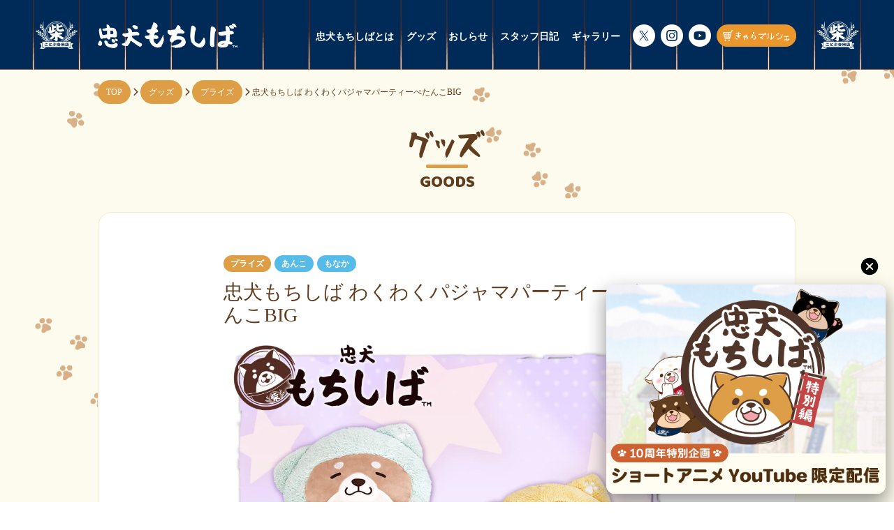

--- FILE ---
content_type: text/html; charset=UTF-8
request_url: https://mochishiba.skj.jp/goods/prize-1375.html
body_size: 42616
content:
<!DOCTYPE html>
<html lang="ja"><head prefix="og: http://ogp.me/ns# fb: http://ogp.me/ns/fb# article: http://ogp.me/ns/article#">
<meta charset="UTF-8">

<!-- Google Tag Manager -->
<script>(function(w,d,s,l,i){w[l]=w[l]||[];w[l].push({'gtm.start':
new Date().getTime(),event:'gtm.js'});var f=d.getElementsByTagName(s)[0],
j=d.createElement(s),dl=l!='dataLayer'?'&l='+l:'';j.async=true;j.src=
'https://www.googletagmanager.com/gtm.js?id='+i+dl;f.parentNode.insertBefore(j,f);
})(window,document,'script','dataLayer','GTM-N5T4M66');</script>
<!-- End Google Tag Manager -->

<meta name="viewport" content="width=device-width">
<link rel="icon" type="image/vnd.microsoft.icon" href="https://mochishiba.skj.jp/wp-content/themes/mochishiba_2019/favicon.ico">
<link rel="apple-touch-icon" type="image/png" href="https://mochishiba.skj.jp/wp-content/themes/mochishiba_2019/apple-touch-icon-180x180.png">

<link href="https://fonts.googleapis.com/css?family=Baloo&display=swap" rel="stylesheet">
<link rel="stylesheet" href="https://mochishiba.skj.jp/wp-content/themes/mochishiba_2019/css/reset.css">
<link rel="stylesheet" href="https://mochishiba.skj.jp/wp-content/themes/mochishiba_2019/css/common.css">
<link rel="stylesheet" href="https://mochishiba.skj.jp/wp-content/themes/mochishiba_2019/css/swiper.min.css">
	<link rel="stylesheet" href="https://mochishiba.skj.jp/wp-content/themes/mochishiba_2019/css/all.min.css">
<script src="https://ajax.googleapis.com/ajax/libs/jquery/3.4.1/jquery.min.js"></script>
<script>
document.addEventListener( 'wpcf7mailsent', function( event ) {
    location = 'https://mochishiba.skj.jp/form/thanks/';
}, false );
</script>


		<!-- All in One SEO 4.9.0 - aioseo.com -->
		<title>忠犬もちしば わくわくパジャマパーティーぺたんこBIG - グッズ - 忠犬もちしば｜まんまる体型の犬キャラクター</title>
	<meta name="robots" content="max-image-preview:large" />
	<meta name="author" content="sk_admin"/>
	<link rel="canonical" href="https://mochishiba.skj.jp/goods/prize-1375.html" />
	<meta name="generator" content="All in One SEO (AIOSEO) 4.9.0" />
		<meta property="og:locale" content="ja_JP" />
		<meta property="og:site_name" content="忠犬もちしば" />
		<meta property="og:type" content="article" />
		<meta property="og:title" content="忠犬もちしば わくわくパジャマパーティーぺたんこBIG - グッズ - 忠犬もちしば｜まんまる体型の犬キャラクター" />
		<meta property="og:url" content="https://mochishiba.skj.jp/goods/prize-1375.html" />
		<meta property="og:image" content="https://mochishiba.skj.jp/wp-content/uploads/2019/09/main_ogp.png" />
		<meta property="og:image:secure_url" content="https://mochishiba.skj.jp/wp-content/uploads/2019/09/main_ogp.png" />
		<meta property="og:image:width" content="1200" />
		<meta property="og:image:height" content="660" />
		<meta property="article:published_time" content="2021-11-02T00:50:09+00:00" />
		<meta property="article:modified_time" content="2022-01-12T05:08:17+00:00" />
		<meta name="twitter:card" content="summary" />
		<meta name="twitter:site" content="@c_mochishiba" />
		<meta name="twitter:title" content="忠犬もちしば わくわくパジャマパーティーぺたんこBIG - グッズ - 忠犬もちしば｜まんまる体型の犬キャラクター" />
		<meta name="twitter:creator" content="@c_mochishiba" />
		<meta name="twitter:image" content="https://mochishiba.skj.jp/wp-content/uploads/2019/09/main_ogp.png" />
		<!-- All in One SEO -->

<link rel="alternate" type="application/rss+xml" title="忠犬もちしば &raquo; 忠犬もちしば わくわくパジャマパーティーぺたんこBIG のコメントのフィード" href="https://mochishiba.skj.jp/goods/prize-1375.html/feed/" />
<script type="text/javascript">
window._wpemojiSettings = {"baseUrl":"https:\/\/s.w.org\/images\/core\/emoji\/14.0.0\/72x72\/","ext":".png","svgUrl":"https:\/\/s.w.org\/images\/core\/emoji\/14.0.0\/svg\/","svgExt":".svg","source":{"concatemoji":"https:\/\/mochishiba.skj.jp\/wp-includes\/js\/wp-emoji-release.min.js?ver=6.3.7"}};
/*! This file is auto-generated */
!function(i,n){var o,s,e;function c(e){try{var t={supportTests:e,timestamp:(new Date).valueOf()};sessionStorage.setItem(o,JSON.stringify(t))}catch(e){}}function p(e,t,n){e.clearRect(0,0,e.canvas.width,e.canvas.height),e.fillText(t,0,0);var t=new Uint32Array(e.getImageData(0,0,e.canvas.width,e.canvas.height).data),r=(e.clearRect(0,0,e.canvas.width,e.canvas.height),e.fillText(n,0,0),new Uint32Array(e.getImageData(0,0,e.canvas.width,e.canvas.height).data));return t.every(function(e,t){return e===r[t]})}function u(e,t,n){switch(t){case"flag":return n(e,"\ud83c\udff3\ufe0f\u200d\u26a7\ufe0f","\ud83c\udff3\ufe0f\u200b\u26a7\ufe0f")?!1:!n(e,"\ud83c\uddfa\ud83c\uddf3","\ud83c\uddfa\u200b\ud83c\uddf3")&&!n(e,"\ud83c\udff4\udb40\udc67\udb40\udc62\udb40\udc65\udb40\udc6e\udb40\udc67\udb40\udc7f","\ud83c\udff4\u200b\udb40\udc67\u200b\udb40\udc62\u200b\udb40\udc65\u200b\udb40\udc6e\u200b\udb40\udc67\u200b\udb40\udc7f");case"emoji":return!n(e,"\ud83e\udef1\ud83c\udffb\u200d\ud83e\udef2\ud83c\udfff","\ud83e\udef1\ud83c\udffb\u200b\ud83e\udef2\ud83c\udfff")}return!1}function f(e,t,n){var r="undefined"!=typeof WorkerGlobalScope&&self instanceof WorkerGlobalScope?new OffscreenCanvas(300,150):i.createElement("canvas"),a=r.getContext("2d",{willReadFrequently:!0}),o=(a.textBaseline="top",a.font="600 32px Arial",{});return e.forEach(function(e){o[e]=t(a,e,n)}),o}function t(e){var t=i.createElement("script");t.src=e,t.defer=!0,i.head.appendChild(t)}"undefined"!=typeof Promise&&(o="wpEmojiSettingsSupports",s=["flag","emoji"],n.supports={everything:!0,everythingExceptFlag:!0},e=new Promise(function(e){i.addEventListener("DOMContentLoaded",e,{once:!0})}),new Promise(function(t){var n=function(){try{var e=JSON.parse(sessionStorage.getItem(o));if("object"==typeof e&&"number"==typeof e.timestamp&&(new Date).valueOf()<e.timestamp+604800&&"object"==typeof e.supportTests)return e.supportTests}catch(e){}return null}();if(!n){if("undefined"!=typeof Worker&&"undefined"!=typeof OffscreenCanvas&&"undefined"!=typeof URL&&URL.createObjectURL&&"undefined"!=typeof Blob)try{var e="postMessage("+f.toString()+"("+[JSON.stringify(s),u.toString(),p.toString()].join(",")+"));",r=new Blob([e],{type:"text/javascript"}),a=new Worker(URL.createObjectURL(r),{name:"wpTestEmojiSupports"});return void(a.onmessage=function(e){c(n=e.data),a.terminate(),t(n)})}catch(e){}c(n=f(s,u,p))}t(n)}).then(function(e){for(var t in e)n.supports[t]=e[t],n.supports.everything=n.supports.everything&&n.supports[t],"flag"!==t&&(n.supports.everythingExceptFlag=n.supports.everythingExceptFlag&&n.supports[t]);n.supports.everythingExceptFlag=n.supports.everythingExceptFlag&&!n.supports.flag,n.DOMReady=!1,n.readyCallback=function(){n.DOMReady=!0}}).then(function(){return e}).then(function(){var e;n.supports.everything||(n.readyCallback(),(e=n.source||{}).concatemoji?t(e.concatemoji):e.wpemoji&&e.twemoji&&(t(e.twemoji),t(e.wpemoji)))}))}((window,document),window._wpemojiSettings);
</script>
<style type="text/css">
img.wp-smiley,
img.emoji {
	display: inline !important;
	border: none !important;
	box-shadow: none !important;
	height: 1em !important;
	width: 1em !important;
	margin: 0 0.07em !important;
	vertical-align: -0.1em !important;
	background: none !important;
	padding: 0 !important;
}
</style>
	<link rel='stylesheet' id='sbi_styles-css' href='https://mochishiba.skj.jp/wp-content/plugins/instagram-feed-pro/css/sbi-styles.min.css?ver=6.9.0' type='text/css' media='all' />
<link rel='stylesheet' id='wp-block-library-css' href='https://mochishiba.skj.jp/wp-includes/css/dist/block-library/style.min.css?ver=6.3.7' type='text/css' media='all' />
<link rel='stylesheet' id='aioseo/css/src/vue/standalone/blocks/table-of-contents/global.scss-css' href='https://mochishiba.skj.jp/wp-content/plugins/all-in-one-seo-pack/dist/Lite/assets/css/table-of-contents/global.e90f6d47.css?ver=4.9.0' type='text/css' media='all' />
<style id='classic-theme-styles-inline-css' type='text/css'>
/*! This file is auto-generated */
.wp-block-button__link{color:#fff;background-color:#32373c;border-radius:9999px;box-shadow:none;text-decoration:none;padding:calc(.667em + 2px) calc(1.333em + 2px);font-size:1.125em}.wp-block-file__button{background:#32373c;color:#fff;text-decoration:none}
</style>
<style id='global-styles-inline-css' type='text/css'>
body{--wp--preset--color--black: #000000;--wp--preset--color--cyan-bluish-gray: #abb8c3;--wp--preset--color--white: #ffffff;--wp--preset--color--pale-pink: #f78da7;--wp--preset--color--vivid-red: #cf2e2e;--wp--preset--color--luminous-vivid-orange: #ff6900;--wp--preset--color--luminous-vivid-amber: #fcb900;--wp--preset--color--light-green-cyan: #7bdcb5;--wp--preset--color--vivid-green-cyan: #00d084;--wp--preset--color--pale-cyan-blue: #8ed1fc;--wp--preset--color--vivid-cyan-blue: #0693e3;--wp--preset--color--vivid-purple: #9b51e0;--wp--preset--gradient--vivid-cyan-blue-to-vivid-purple: linear-gradient(135deg,rgba(6,147,227,1) 0%,rgb(155,81,224) 100%);--wp--preset--gradient--light-green-cyan-to-vivid-green-cyan: linear-gradient(135deg,rgb(122,220,180) 0%,rgb(0,208,130) 100%);--wp--preset--gradient--luminous-vivid-amber-to-luminous-vivid-orange: linear-gradient(135deg,rgba(252,185,0,1) 0%,rgba(255,105,0,1) 100%);--wp--preset--gradient--luminous-vivid-orange-to-vivid-red: linear-gradient(135deg,rgba(255,105,0,1) 0%,rgb(207,46,46) 100%);--wp--preset--gradient--very-light-gray-to-cyan-bluish-gray: linear-gradient(135deg,rgb(238,238,238) 0%,rgb(169,184,195) 100%);--wp--preset--gradient--cool-to-warm-spectrum: linear-gradient(135deg,rgb(74,234,220) 0%,rgb(151,120,209) 20%,rgb(207,42,186) 40%,rgb(238,44,130) 60%,rgb(251,105,98) 80%,rgb(254,248,76) 100%);--wp--preset--gradient--blush-light-purple: linear-gradient(135deg,rgb(255,206,236) 0%,rgb(152,150,240) 100%);--wp--preset--gradient--blush-bordeaux: linear-gradient(135deg,rgb(254,205,165) 0%,rgb(254,45,45) 50%,rgb(107,0,62) 100%);--wp--preset--gradient--luminous-dusk: linear-gradient(135deg,rgb(255,203,112) 0%,rgb(199,81,192) 50%,rgb(65,88,208) 100%);--wp--preset--gradient--pale-ocean: linear-gradient(135deg,rgb(255,245,203) 0%,rgb(182,227,212) 50%,rgb(51,167,181) 100%);--wp--preset--gradient--electric-grass: linear-gradient(135deg,rgb(202,248,128) 0%,rgb(113,206,126) 100%);--wp--preset--gradient--midnight: linear-gradient(135deg,rgb(2,3,129) 0%,rgb(40,116,252) 100%);--wp--preset--font-size--small: 13px;--wp--preset--font-size--medium: 20px;--wp--preset--font-size--large: 36px;--wp--preset--font-size--x-large: 42px;--wp--preset--spacing--20: 0.44rem;--wp--preset--spacing--30: 0.67rem;--wp--preset--spacing--40: 1rem;--wp--preset--spacing--50: 1.5rem;--wp--preset--spacing--60: 2.25rem;--wp--preset--spacing--70: 3.38rem;--wp--preset--spacing--80: 5.06rem;--wp--preset--shadow--natural: 6px 6px 9px rgba(0, 0, 0, 0.2);--wp--preset--shadow--deep: 12px 12px 50px rgba(0, 0, 0, 0.4);--wp--preset--shadow--sharp: 6px 6px 0px rgba(0, 0, 0, 0.2);--wp--preset--shadow--outlined: 6px 6px 0px -3px rgba(255, 255, 255, 1), 6px 6px rgba(0, 0, 0, 1);--wp--preset--shadow--crisp: 6px 6px 0px rgba(0, 0, 0, 1);}:where(.is-layout-flex){gap: 0.5em;}:where(.is-layout-grid){gap: 0.5em;}body .is-layout-flow > .alignleft{float: left;margin-inline-start: 0;margin-inline-end: 2em;}body .is-layout-flow > .alignright{float: right;margin-inline-start: 2em;margin-inline-end: 0;}body .is-layout-flow > .aligncenter{margin-left: auto !important;margin-right: auto !important;}body .is-layout-constrained > .alignleft{float: left;margin-inline-start: 0;margin-inline-end: 2em;}body .is-layout-constrained > .alignright{float: right;margin-inline-start: 2em;margin-inline-end: 0;}body .is-layout-constrained > .aligncenter{margin-left: auto !important;margin-right: auto !important;}body .is-layout-constrained > :where(:not(.alignleft):not(.alignright):not(.alignfull)){max-width: var(--wp--style--global--content-size);margin-left: auto !important;margin-right: auto !important;}body .is-layout-constrained > .alignwide{max-width: var(--wp--style--global--wide-size);}body .is-layout-flex{display: flex;}body .is-layout-flex{flex-wrap: wrap;align-items: center;}body .is-layout-flex > *{margin: 0;}body .is-layout-grid{display: grid;}body .is-layout-grid > *{margin: 0;}:where(.wp-block-columns.is-layout-flex){gap: 2em;}:where(.wp-block-columns.is-layout-grid){gap: 2em;}:where(.wp-block-post-template.is-layout-flex){gap: 1.25em;}:where(.wp-block-post-template.is-layout-grid){gap: 1.25em;}.has-black-color{color: var(--wp--preset--color--black) !important;}.has-cyan-bluish-gray-color{color: var(--wp--preset--color--cyan-bluish-gray) !important;}.has-white-color{color: var(--wp--preset--color--white) !important;}.has-pale-pink-color{color: var(--wp--preset--color--pale-pink) !important;}.has-vivid-red-color{color: var(--wp--preset--color--vivid-red) !important;}.has-luminous-vivid-orange-color{color: var(--wp--preset--color--luminous-vivid-orange) !important;}.has-luminous-vivid-amber-color{color: var(--wp--preset--color--luminous-vivid-amber) !important;}.has-light-green-cyan-color{color: var(--wp--preset--color--light-green-cyan) !important;}.has-vivid-green-cyan-color{color: var(--wp--preset--color--vivid-green-cyan) !important;}.has-pale-cyan-blue-color{color: var(--wp--preset--color--pale-cyan-blue) !important;}.has-vivid-cyan-blue-color{color: var(--wp--preset--color--vivid-cyan-blue) !important;}.has-vivid-purple-color{color: var(--wp--preset--color--vivid-purple) !important;}.has-black-background-color{background-color: var(--wp--preset--color--black) !important;}.has-cyan-bluish-gray-background-color{background-color: var(--wp--preset--color--cyan-bluish-gray) !important;}.has-white-background-color{background-color: var(--wp--preset--color--white) !important;}.has-pale-pink-background-color{background-color: var(--wp--preset--color--pale-pink) !important;}.has-vivid-red-background-color{background-color: var(--wp--preset--color--vivid-red) !important;}.has-luminous-vivid-orange-background-color{background-color: var(--wp--preset--color--luminous-vivid-orange) !important;}.has-luminous-vivid-amber-background-color{background-color: var(--wp--preset--color--luminous-vivid-amber) !important;}.has-light-green-cyan-background-color{background-color: var(--wp--preset--color--light-green-cyan) !important;}.has-vivid-green-cyan-background-color{background-color: var(--wp--preset--color--vivid-green-cyan) !important;}.has-pale-cyan-blue-background-color{background-color: var(--wp--preset--color--pale-cyan-blue) !important;}.has-vivid-cyan-blue-background-color{background-color: var(--wp--preset--color--vivid-cyan-blue) !important;}.has-vivid-purple-background-color{background-color: var(--wp--preset--color--vivid-purple) !important;}.has-black-border-color{border-color: var(--wp--preset--color--black) !important;}.has-cyan-bluish-gray-border-color{border-color: var(--wp--preset--color--cyan-bluish-gray) !important;}.has-white-border-color{border-color: var(--wp--preset--color--white) !important;}.has-pale-pink-border-color{border-color: var(--wp--preset--color--pale-pink) !important;}.has-vivid-red-border-color{border-color: var(--wp--preset--color--vivid-red) !important;}.has-luminous-vivid-orange-border-color{border-color: var(--wp--preset--color--luminous-vivid-orange) !important;}.has-luminous-vivid-amber-border-color{border-color: var(--wp--preset--color--luminous-vivid-amber) !important;}.has-light-green-cyan-border-color{border-color: var(--wp--preset--color--light-green-cyan) !important;}.has-vivid-green-cyan-border-color{border-color: var(--wp--preset--color--vivid-green-cyan) !important;}.has-pale-cyan-blue-border-color{border-color: var(--wp--preset--color--pale-cyan-blue) !important;}.has-vivid-cyan-blue-border-color{border-color: var(--wp--preset--color--vivid-cyan-blue) !important;}.has-vivid-purple-border-color{border-color: var(--wp--preset--color--vivid-purple) !important;}.has-vivid-cyan-blue-to-vivid-purple-gradient-background{background: var(--wp--preset--gradient--vivid-cyan-blue-to-vivid-purple) !important;}.has-light-green-cyan-to-vivid-green-cyan-gradient-background{background: var(--wp--preset--gradient--light-green-cyan-to-vivid-green-cyan) !important;}.has-luminous-vivid-amber-to-luminous-vivid-orange-gradient-background{background: var(--wp--preset--gradient--luminous-vivid-amber-to-luminous-vivid-orange) !important;}.has-luminous-vivid-orange-to-vivid-red-gradient-background{background: var(--wp--preset--gradient--luminous-vivid-orange-to-vivid-red) !important;}.has-very-light-gray-to-cyan-bluish-gray-gradient-background{background: var(--wp--preset--gradient--very-light-gray-to-cyan-bluish-gray) !important;}.has-cool-to-warm-spectrum-gradient-background{background: var(--wp--preset--gradient--cool-to-warm-spectrum) !important;}.has-blush-light-purple-gradient-background{background: var(--wp--preset--gradient--blush-light-purple) !important;}.has-blush-bordeaux-gradient-background{background: var(--wp--preset--gradient--blush-bordeaux) !important;}.has-luminous-dusk-gradient-background{background: var(--wp--preset--gradient--luminous-dusk) !important;}.has-pale-ocean-gradient-background{background: var(--wp--preset--gradient--pale-ocean) !important;}.has-electric-grass-gradient-background{background: var(--wp--preset--gradient--electric-grass) !important;}.has-midnight-gradient-background{background: var(--wp--preset--gradient--midnight) !important;}.has-small-font-size{font-size: var(--wp--preset--font-size--small) !important;}.has-medium-font-size{font-size: var(--wp--preset--font-size--medium) !important;}.has-large-font-size{font-size: var(--wp--preset--font-size--large) !important;}.has-x-large-font-size{font-size: var(--wp--preset--font-size--x-large) !important;}
.wp-block-navigation a:where(:not(.wp-element-button)){color: inherit;}
:where(.wp-block-post-template.is-layout-flex){gap: 1.25em;}:where(.wp-block-post-template.is-layout-grid){gap: 1.25em;}
:where(.wp-block-columns.is-layout-flex){gap: 2em;}:where(.wp-block-columns.is-layout-grid){gap: 2em;}
.wp-block-pullquote{font-size: 1.5em;line-height: 1.6;}
</style>
<link rel='stylesheet' id='contact-form-7-css' href='https://mochishiba.skj.jp/wp-content/plugins/contact-form-7/includes/css/styles.css?ver=5.9.8' type='text/css' media='all' />
<link rel='stylesheet' id='contact-form-7-confirm-css' href='https://mochishiba.skj.jp/wp-content/plugins/contact-form-7-add-confirm/includes/css/styles.css?ver=5.1' type='text/css' media='all' />
<script type='text/javascript' src='https://mochishiba.skj.jp/wp-content/themes/mochishiba_2019/js/swiper.min.js?ver=6.3.7' id='swiper.min.js-js'></script>
<script type='text/javascript' src='https://mochishiba.skj.jp/wp-content/themes/mochishiba_2019/js/swiper.js?ver=6.3.7' id='swiper.js-js'></script>
<script type='text/javascript' src='https://mochishiba.skj.jp/wp-content/themes/mochishiba_2019/js/script.js?ver=6.3.7' id='script.js-js'></script>
<script type='text/javascript' src='https://mochishiba.skj.jp/wp-includes/js/jquery/jquery.min.js?ver=3.7.0' id='jquery-core-js'></script>
<script type='text/javascript' src='https://mochishiba.skj.jp/wp-includes/js/jquery/jquery-migrate.min.js?ver=3.4.1' id='jquery-migrate-js'></script>
<link rel="https://api.w.org/" href="https://mochishiba.skj.jp/wp-json/" /><link rel="alternate" type="application/json" href="https://mochishiba.skj.jp/wp-json/wp/v2/posts/5138" /><link rel="EditURI" type="application/rsd+xml" title="RSD" href="https://mochishiba.skj.jp/xmlrpc.php?rsd" />
<link rel="alternate" type="application/json+oembed" href="https://mochishiba.skj.jp/wp-json/oembed/1.0/embed?url=https%3A%2F%2Fmochishiba.skj.jp%2Fgoods%2Fprize-1375.html" />
<link rel="alternate" type="text/xml+oembed" href="https://mochishiba.skj.jp/wp-json/oembed/1.0/embed?url=https%3A%2F%2Fmochishiba.skj.jp%2Fgoods%2Fprize-1375.html&#038;format=xml" />

	<!-- Global site tag (gtag.js) - Google Analytics -->
<script async src="https://www.googletagmanager.com/gtag/js?id=UA-75160421-2"></script>
<script>
  window.dataLayer = window.dataLayer || [];
  function gtag(){dataLayer.push(arguments);}
  gtag('js', new Date());

  gtag('config', 'UA-75160421-2');
</script>
	<!-- End Global site tag (gtag.js) - Google Analytics -->

</head>
<body>

<!-- Google Tag Manager (noscript) -->
<noscript><iframe src="https://www.googletagmanager.com/ns.html?id=GTM-N5T4M66"
height="0" width="0" style="display:none;visibility:hidden"></iframe></noscript>
<!-- End Google Tag Manager (noscript) -->

<a name="top" id="top"></a>
<header id="top_head">
    <div class="inner">
        <div id="mobile-head">
                        <div class="logo"><a href="https://mochishiba.skj.jp"><img src="https://mochishiba.skj.jp/wp-content/themes/mochishiba_2019/images/common/logo.png" alt="忠犬もちしば" /></a></div>
          <div class="btn_headshop pc_none">
          <a href="https://sk-charamarche.jp/" target="_blank" rel="nofollow"><img src="https://mochishiba.skj.jp/wp-content/themes/mochishiba_2019/images/common/icon_cart_wide.png" alt="エスケイジャパン公式通販サイト"/></a>
          </div>
            <div id="nav_toggle">
                <div>
                    <span></span>
                    <span></span>
                    <span></span>
                </div>
            </div>
        </div>
        <nav id="global_nav">
            <ul>
                <li class="right_nav"><a href="https://mochishiba.skj.jp/character/">忠犬もちしばとは<p class="title_eng_font txt_menu_eng top5 pc_none">What's "MOCHISHIBA" ?
				</p></a></li>
                <li class="right_nav"><a href="https://mochishiba.skj.jp/goods/">グッズ<p class="title_eng_font txt_menu_eng top5 pc_none">GOODS</p></a></li>
                <li class="right_nav"><a href="https://mochishiba.skj.jp/news/">おしらせ<p class="title_eng_font txt_menu_eng top5 pc_none">NEWS</p></a></li>
                <li class="right_nav"><a href="https://mochishiba.skj.jp/staff-blog/">スタッフ日記<p class="title_eng_font txt_menu_eng top5 pc_none">BLOG</p></a></li>
              <li class="right_nav"><a href="https://mochishiba.skj.jp/gallery">ギャラリー<p class="title_eng_font txt_menu_eng top5 pc_none">GALLERY</p></a></li>
				<li class="row"><a href="https://twitter.com/c_mochishiba?ref_src=twsrc%5Etfw%7Ctwcamp%5Eembeddedtimeline%7Ctwterm%5Eprofile%3Ac_mochishiba&ref_url=https%3A%2F%2Fmochishiba.skj.jp%2F" target="_blank" rel="nofollow"><img src="https://mochishiba.skj.jp/wp-content/themes/mochishiba_2019/images/common/icon_x.png" width="64" height="64" alt="twitter"/></a></li>
				<li class="row"><a href="https://www.instagram.com/chuken_mochishiba/?hl=ja" target="_blank" rel="nofollow"><img src="https://mochishiba.skj.jp/wp-content/themes/mochishiba_2019/images/common/icon_insta.png" width="64" height="64" alt="instagram"/></a></li>
				<li class="row"><a href="https://www.youtube.com/channel/UC5lztr-GgK5ef-7taGU31-Q/" target="_blank" rel="nofollow"><img src="https://mochishiba.skj.jp/wp-content/themes/mochishiba_2019/images/common/icon_yt.png" width="64" height="64" alt="youtube"/></a></li>
				<li class="row btn_wide"><a href="https://sk-charamarche.jp/collections/mochishiba" target="_blank" rel="nofollow"><img src="https://mochishiba.skj.jp/wp-content/themes/mochishiba_2019/images/common/icon_cart_wide.png" alt="エスケイジャパン公式通販サイト" class="sp_none"/></a></li>
            </ul>
			
        </nav>
    </div>
</header><div class="wrapper top70">
	<div class="box_hide_right pc_none sp_none"><div class="item_ume_body_act_1"><img src="https://mochishiba.skj.jp/wp-content/themes/mochishiba_2019/images/common/ume_body_act.svg" alt=""/></div></div>
	<div class="box_cont top40_10">
				<ul class="breadcrumb" itemscope itemtype="https://schema.org/BreadcrumbList">
			<li>
		<!-- Breadcrumb NavXT 7.5.0 -->
<span property="itemListElement" typeof="ListItem" itemscope itemprop="itemListElement" itemtype="http://schema.org/ListItem"><a property="item" typeof="WebPage" title="Go to 忠犬もちしば." href="https://mochishiba.skj.jp" class="home"  itemprop="item"><span property="name" itemprop="name">TOP</span></a><meta property="position" itemprop="position" content="1"></span><i class="fas fa-chevron-right"></i><span property="itemListElement" typeof="ListItem" itemscope itemprop="itemListElement" itemtype="http://schema.org/ListItem"><a property="item" typeof="WebPage" title="Go to the グッズ category archives." href="https://mochishiba.skj.jp/goods/" class="taxonomy category"  itemprop="item"><span property="name" itemprop="name">グッズ</span></a><meta property="position" itemprop="position" content="2"></span><i class="fas fa-chevron-right"></i><span property="itemListElement" typeof="ListItem" itemscope itemprop="itemListElement" itemtype="http://schema.org/ListItem"><a property="item" typeof="WebPage" title="Go to the プライズ category archives." href="https://mochishiba.skj.jp/goods/prize/" class="taxonomy category"  itemprop="item"><span property="name" itemprop="name">プライズ</span></a><meta property="position" itemprop="position" content="3"></span><i class="fas fa-chevron-right"></i><span property="itemListElement" typeof="ListItem" itemscope itemprop="itemListElement" itemtype="http://schema.org/ListItem"><a property="item" typeof="WebPage" title="Go to 忠犬もちしば わくわくパジャマパーティーぺたんこBIG." href="https://mochishiba.skj.jp/goods/prize-1375.html" class="post post-post current-item" aria-current="page" itemprop="item"><span property="name" itemprop="name">忠犬もちしば わくわくパジャマパーティーぺたんこBIG</span></a><meta property="position" itemprop="position" content="4"></span>			</li>
		</ul>
			</div>
	<div class="align_center top30">
		<div class="title_goods"><img src="https://mochishiba.skj.jp/wp-content/themes/mochishiba_2019/images/common/title_goods.png" alt="グッズ"/></div>
		<div class="title_eng_font title_eng align_center">GOODS</div>
	</div>
	<div class="box_cont top20">
		<div class="card_cont">
						<div class="box_card_cont">
				<span class="icon_shiba"><div><a href="https://mochishiba.skj.jp/goods/prize/">プライズ</a></div></span><span class="icon_blue"><a href="https://mochishiba.skj.jp/tag/anko/" rel="tag">あんこ</a></span><span class="icon_blue"><a href="https://mochishiba.skj.jp/tag/monaka/" rel="tag">もなか</a></span>				<h1 class="title_detail top10 bottom20">忠犬もちしば わくわくパジャマパーティーぺたんこBIG</h1>
				<img width="1000" height="1000" src="https://mochishiba.skj.jp/wp-content/uploads/2021/11/mochi_pjm_petabig.jpg" class="attachment- size-" alt="忠犬もちしばわくわくパジャマパーティーぺたんこBIG" decoding="async" loading="lazy" srcset="https://mochishiba.skj.jp/wp-content/uploads/2021/11/mochi_pjm_petabig.jpg 1000w, https://mochishiba.skj.jp/wp-content/uploads/2021/11/mochi_pjm_petabig-300x300.jpg 300w, https://mochishiba.skj.jp/wp-content/uploads/2021/11/mochi_pjm_petabig-768x768.jpg 768w" sizes="(max-width: 1000px) 100vw, 1000px" />				
<p>忠犬もちしばの新シリーズ<br>『わくわくパジャマパーティー』シリーズが登場！</p>



<p>モコモコのパジャマを着た<br>「あんこ」と「もなか」が<br>ぺたんこBIGぬいぐるみになって発売！<br>クッションとしてもお使いいただけますよ☆</p>



<p>シリーズ詳細ページは<strong>【<a href="https://mochishiba.skj.jp/news/pjp20210111.html" target="_blank" rel="noreferrer noopener">こちら</a>】</strong></p>
				<table class="table_detail">      
					<tr>
						<th><h2>カテゴリー</h2></th>
						<td>
							<div>プライズ</div>						</td>
					</tr>
															<tr>
						<th><h2>発売日</h2></th>
						<td>2021年11月<br>
				<p style="font-size: 12px; padding: 0;">※入荷日や提供日は各店舗様により変更になる場合がございます。ご了承ください。</p></td>
					</tr>
															<tr>
						<th><h2>サイズ</h2></th>
						<td>Ｈ約60cm(全2種) </td>
					</tr>
										
										<tr>
						<th><h2>詳細URL</h2></th>
						<td><a href="https://www.sk-japan.co.jp/charatoru/chara/mochishiba/amgoods-13750" target="_blank" rel="nofollow">https://www.sk-japan.co.jp/charatoru/chara/mochishiba/amgoods-13750</a><br>
														（外部サイト：キャラとる）
													</td>
					</tr>
										

				</table>
<p style="font-size: 12px; padding: 0;">※人気商品は早期に品切れとなる場合があります。ご了承下さい。</p>
								<div class="box_two top30">
										<a class="box_twitter align_center" target="_blank" href="https://twitter.com/share?url=https%3A%2F%2Fmochishiba.skj.jp%2Fgoods%2Fprize-1375.html&#038;text=%E5%BF%A0%E7%8A%AC%E3%82%82%E3%81%A1%E3%81%97%E3%81%B0+%E3%82%8F%E3%81%8F%E3%82%8F%E3%81%8F%E3%83%91%E3%82%B8%E3%83%A3%E3%83%9E%E3%83%91%E3%83%BC%E3%83%86%E3%82%A3%E3%83%BC%E3%81%BA%E3%81%9F%E3%82%93%E3%81%93BIG"><i class="fa-brands fa-x-twitter"></i></a>
					<a class="box_facebook align_center" target="_blank" href="https://www.facebook.com/share.php?u=https%3A%2F%2Fmochishiba.skj.jp%2Fgoods%2Fprize-1375.html"><i class="fab fa-facebook-f"></i></a>
				</div>
			</div>
					</div>
		<div class="align_center top10" style="position: relative">
			<a href="https://mochishiba.skj.jp/goods/" class="btn_radius">グッズいちらんへ
				<div class="item_tuna_body"><img src="https://mochishiba.skj.jp/wp-content/themes/mochishiba_2019/images/common/tuna_body.svg" alt=""/></div>
				<div class="item_tuna_hand"><img src="https://mochishiba.skj.jp/wp-content/themes/mochishiba_2019/images/common/tuna_hand.svg" alt=""/></div>
			</a>
		</div>
		<div class="align_center top100">
			<h3 class="title_osusume"><img src="https://mochishiba.skj.jp/wp-content/themes/mochishiba_2019/images/common/title_osusume.png" width="542" height="82" alt=""/></h3>
			<div class="title_eng_font title_eng align_center">GOODS</div>
		</div>
		<div class="box_three top40">
												<a class="card" href="https://mochishiba.skj.jp/goods/cf-3437.html">
<img width="300" height="300" src="https://mochishiba.skj.jp/wp-content/uploads/2020/05/4544815050424-300x300.jpg" class="attachment-thumbnail size-thumbnail" alt="忠犬もちしば ぬいぐるみS大阪限定おかか・たこ焼き" decoding="async" loading="lazy" srcset="https://mochishiba.skj.jp/wp-content/uploads/2020/05/4544815050424-300x300.jpg 300w, https://mochishiba.skj.jp/wp-content/uploads/2020/05/4544815050424.jpg 600w" sizes="(max-width: 300px) 100vw, 300px" /><div class="box_item_txt" style="padding-top: 0px!important;">
<span class="icon_pink">限定商品</span>
<p class="txt_card_data top5">2020年7月</p>
<p class="txt_card top5">忠犬もちしば ぬいぐるみS(大阪限定おかか・たこ焼き)</p>
</div>
<div class="item_oakaka_body"><img src="https://mochishiba.skj.jp/wp-content/themes/mochishiba_2019/images/common/okaka_body.svg" alt="おかかの体"/></div>
<div class="item_oakaka_hand"><img src="https://mochishiba.skj.jp/wp-content/themes/mochishiba_2019/images/common/okaka_hand.svg" alt="おかかの手"/></div>
</a>									<a class="card" href="https://mochishiba.skj.jp/goods/cf-3460.html">
<img width="300" height="300" src="https://mochishiba.skj.jp/wp-content/uploads/2020/07/4544815050769-300x300.jpg" class="attachment-thumbnail size-thumbnail" alt="忠犬もちしば福岡限定ぬいぐるみS(あまおううめ)" decoding="async" loading="lazy" srcset="https://mochishiba.skj.jp/wp-content/uploads/2020/07/4544815050769-300x300.jpg 300w, https://mochishiba.skj.jp/wp-content/uploads/2020/07/4544815050769.jpg 600w" sizes="(max-width: 300px) 100vw, 300px" /><div class="box_item_txt" style="padding-top: 0px!important;">
<span class="icon_pink">限定商品</span>
<p class="txt_card_data top5">2020年7月</p>
<p class="txt_card top5">忠犬もちしば ぬいぐるみS(あまおううめ)</p>
</div>
<div class="item_oakaka_body"><img src="https://mochishiba.skj.jp/wp-content/themes/mochishiba_2019/images/common/okaka_body.svg" alt="おかかの体"/></div>
<div class="item_oakaka_hand"><img src="https://mochishiba.skj.jp/wp-content/themes/mochishiba_2019/images/common/okaka_hand.svg" alt="おかかの手"/></div>
</a>									<a class="card" href="https://mochishiba.skj.jp/goods/cf-3257.html">
<img width="300" height="300" src="https://mochishiba.skj.jp/wp-content/uploads/2020/01/4544815049909-300x300.jpg" class="attachment-thumbnail size-thumbnail" alt="忠犬もちしば ぬいぐるみS(シーサーおかか)" decoding="async" loading="lazy" srcset="https://mochishiba.skj.jp/wp-content/uploads/2020/01/4544815049909-300x300.jpg 300w, https://mochishiba.skj.jp/wp-content/uploads/2020/01/4544815049909.jpg 600w" sizes="(max-width: 300px) 100vw, 300px" /><div class="box_item_txt" style="padding-top: 0px!important;">
<span class="icon_pink">限定商品</span>
<p class="txt_card_data top5">2020年3月</p>
<p class="txt_card top5">忠犬もちしば ぬいぐるみS(シーサーおかか)</p>
</div>
<div class="item_oakaka_body"><img src="https://mochishiba.skj.jp/wp-content/themes/mochishiba_2019/images/common/okaka_body.svg" alt="おかかの体"/></div>
<div class="item_oakaka_hand"><img src="https://mochishiba.skj.jp/wp-content/themes/mochishiba_2019/images/common/okaka_hand.svg" alt="おかかの手"/></div>
</a>									</div>
	</div>
	<div class="box_cont box_cat bottom100">
		<a href="https://mochishiba.skj.jp/goods/cupsuletoy/" class="btn_cat bg_cat_cupsuletoy"><p class="margin_auto align_center">カプセルトイ</p></a>
		<a href="https://mochishiba.skj.jp/goods/prize/" class="btn_cat bg_cat_prize"><p class="margin_auto">プライズ</p></a>
		<a href="https://mochishiba.skj.jp/goods/nuigurumi/" class="btn_cat bg_cat_nuigurumi"><p class="margin_auto">ぬいぐるみ</p></a>
		<a href="https://mochishiba.skj.jp/goods/zakka/" class="btn_cat bg_cat_zakka"><p class="margin_auto">雑貨</p></a>
		<a href="https://mochishiba.skj.jp/goods/stationery/" class="btn_cat bg_cat_stationery"><p class="margin_auto">文具</p></a>
		<a href="https://mochishiba.skj.jp/goods/other/" class="btn_cat bg_cat_etc"><p class="margin_auto">その他</p></a>
	</div>
	<div class="box_full bg_green_ptn">
		<div class="box_hide_left pc_none"><div class="item_goma_body_act"><img src="https://mochishiba.skj.jp/wp-content/themes/mochishiba_2019/images/common/goma_body_act.svg" alt="ごまの体"/></div></div>
		<div class="box_hide_left pc_none"><div class="item_goma_parts_act"><img src="https://mochishiba.skj.jp/wp-content/themes/mochishiba_2019/images/common/goma_parts_act.svg" alt="ごまの手"/></div></div>
		<div class="align_center top80">
			<h3 class="title_rank"><img src="https://mochishiba.skj.jp/wp-content/themes/mochishiba_2019/images/common/title_rank.png" width="470" height="78" alt="にんきの日記"/></h3>
			<div class="title_eng_font title_eng align_center">BLOG</div>
		</div>
		<div class="box_cont top40">
			<div class="box_three">
								  
								  
								  
								  
								  
							</div>
		</div>
		<div class="align_center top10 bottom100" style="position: relative">
			<a href="https://mochishiba.skj.jp/staff-blog/" class="btn_radius"><span class="right10">もっと</span>にっきをみる
				<div class="item_tuna_body"><img src="https://mochishiba.skj.jp/wp-content/themes/mochishiba_2019/images/common/tuna_body.svg" alt="つなの体"/></div>
				<div class="item_tuna_hand"><img src="https://mochishiba.skj.jp/wp-content/themes/mochishiba_2019/images/common/tuna_hand.svg" alt="つなの手"/></div>
			</a>
		</div>
	</div>
	<div class="box_full bg_blue bg_kumo">
				<div class="box_hide_right pc_none"><div class="item_ume_body_act_3"><img src="https://mochishiba.skj.jp/wp-content/themes/mochishiba_2019/images/common/ume_body_act.svg" alt="うめ"/></div></div>
				<div class="box_cont top80 bottom50">
			<div class="box_two_l">
				<div class="box_bnr"><a href="https://mochishiba.skj.jp/manga_anime#manga"><img src="https://mochishiba.skj.jp/wp-content/themes/mochishiba_2019/images/common/bnr_manga.png" width="628" height="200" alt="もちっともちしば"/></a></div>
				<div class="box_bnr"><a href="https://mochishiba.skj.jp/manga_anime#anime"><img src="https://mochishiba.skj.jp/wp-content/themes/mochishiba_2019/images/common/bnr_anime.png" width="628" height="200" alt="もちしばアニメ"/></a></div>
				<div class="box_bnr"><a href="https://store.line.me/stickershop/product/1846414/ja" target="_blank" rel="nofollow"><img src="https://mochishiba.skj.jp/wp-content/themes/mochishiba_2019/images/common/bnr_line.webp" width="628" height="200" alt="公式LINEスタンプ"/></a></div>
				<div class="box_bnr"><a href="https://mochishiba.skj.jp/greeting/"><img src="https://mochishiba.skj.jp/wp-content/themes/mochishiba_2019/images/common/bnr_greeting.png" width="628" height="200" alt="グリーティングスケジュール"/></a></div>
				<div class="box_bnr"><a href="https://sk-charamarche.jp/collections/mochishiba" target="_blank"><img src="https://mochishiba.skj.jp/wp-content/themes/mochishiba_2019/images/common/bnr_shop.png" width="628" height="200" alt="エスケイジャパン公式通販サイト"/></a></div>
				<div class="box_bnr"><a href="https://page.line.me/932mydvr?openQrModal=true" target="_blank"><img src="https://mochishiba.skj.jp/wp-content/themes/mochishiba_2019/images/common/bnr_linebot.png" width="628" height="200" alt="もちしば公式LINEアカウント"/></a></div>
			</div>
			<div class="box_two_s">
				<a class="twitter-timeline" height="330px" data-chrome="nofooter" href="https://twitter.com/c_mochishiba?ref_src=twsrc%5Etfw" rel="nofollow">Tweets by c_mochishiba</a> <script async src="https://platform.twitter.com/widgets.js" charset="utf-8"></script>
			</div>
		</div>
		<div class="clear"></div>
	</div>
	</div>
</div>
<footer class="box_full bg_blue bg_foot top20">
	<div class="box_cont top20 align_center">
		<div class="foot_list">
			<ul class="top100_50 bottom10">
				<li><a href="https://mochishiba.skj.jp/faq/">よくあるご質問</a></li>
				<li><a href="https://mochishiba.skj.jp/form/contact/">お問い合わせ</a></li>
				<li><a href="https://mochishiba.skj.jp/privacy/">プライバシーポリシー</a></li>
				<li><a href="https://mochishiba.skj.jp/form/business/">法人の方</a></li>
				<li><a href="https://mochishiba.skj.jp/sitemap/">サイトマップ</a></li>
			</ul>
		</div>
		<a href="https://mochishiba.skj.jp" class="foot_logo"><img src="https://mochishiba.skj.jp/wp-content/themes/mochishiba_2019/images/common/logo_brown.png" width="400" height="74" alt="忠犬もちしば"/></a>
		<p class="foot_cr"><i class="far fa-copyright"></i><span class="right5">2014</span><span class="right5">SK</span>JAPAN</p>
	</div>
	<div class="item_set"><img src="https://mochishiba.skj.jp/wp-content/themes/mochishiba_2019/images/common/mochi_set.webp" width="1170" height="240" alt="もちしばたち"/></div>
</footer>
	<div id="pagetop">
		<img src="https://mochishiba.skj.jp/wp-content/themes/mochishiba_2019/images/common/suzume.svg" alt="すずめさん">
	</div>
<!-- Custom Feeds for Instagram JS -->
<script type="text/javascript">
var sbiajaxurl = "https://mochishiba.skj.jp/wp-admin/admin-ajax.php";

</script>
<script type="module"  src='https://mochishiba.skj.jp/wp-content/plugins/all-in-one-seo-pack/dist/Lite/assets/table-of-contents.95d0dfce.js?ver=4.9.0' id='aioseo/js/src/vue/standalone/blocks/table-of-contents/frontend.js-js'></script>
<script type='text/javascript' src='https://mochishiba.skj.jp/wp-includes/js/dist/vendor/wp-polyfill-inert.min.js?ver=3.1.2' id='wp-polyfill-inert-js'></script>
<script type='text/javascript' src='https://mochishiba.skj.jp/wp-includes/js/dist/vendor/regenerator-runtime.min.js?ver=0.13.11' id='regenerator-runtime-js'></script>
<script type='text/javascript' src='https://mochishiba.skj.jp/wp-includes/js/dist/vendor/wp-polyfill.min.js?ver=3.15.0' id='wp-polyfill-js'></script>
<script type='text/javascript' src='https://mochishiba.skj.jp/wp-includes/js/dist/hooks.min.js?ver=c6aec9a8d4e5a5d543a1' id='wp-hooks-js'></script>
<script type='text/javascript' src='https://mochishiba.skj.jp/wp-includes/js/dist/i18n.min.js?ver=7701b0c3857f914212ef' id='wp-i18n-js'></script>
<script id="wp-i18n-js-after" type="text/javascript">
wp.i18n.setLocaleData( { 'text direction\u0004ltr': [ 'ltr' ] } );
</script>
<script type='text/javascript' src='https://mochishiba.skj.jp/wp-content/plugins/contact-form-7/includes/swv/js/index.js?ver=5.9.8' id='swv-js'></script>
<script type='text/javascript' id='contact-form-7-js-extra'>
/* <![CDATA[ */
var wpcf7 = {"api":{"root":"https:\/\/mochishiba.skj.jp\/wp-json\/","namespace":"contact-form-7\/v1"}};
/* ]]> */
</script>
<script type='text/javascript' id='contact-form-7-js-translations'>
( function( domain, translations ) {
	var localeData = translations.locale_data[ domain ] || translations.locale_data.messages;
	localeData[""].domain = domain;
	wp.i18n.setLocaleData( localeData, domain );
} )( "contact-form-7", {"translation-revision-date":"2024-07-17 08:16:16+0000","generator":"GlotPress\/4.0.1","domain":"messages","locale_data":{"messages":{"":{"domain":"messages","plural-forms":"nplurals=1; plural=0;","lang":"ja_JP"},"This contact form is placed in the wrong place.":["\u3053\u306e\u30b3\u30f3\u30bf\u30af\u30c8\u30d5\u30a9\u30fc\u30e0\u306f\u9593\u9055\u3063\u305f\u4f4d\u7f6e\u306b\u7f6e\u304b\u308c\u3066\u3044\u307e\u3059\u3002"],"Error:":["\u30a8\u30e9\u30fc:"]}},"comment":{"reference":"includes\/js\/index.js"}} );
</script>
<script type='text/javascript' src='https://mochishiba.skj.jp/wp-content/plugins/contact-form-7/includes/js/index.js?ver=5.9.8' id='contact-form-7-js'></script>
<script type='text/javascript' src='https://mochishiba.skj.jp/wp-includes/js/jquery/jquery.form.min.js?ver=4.3.0' id='jquery-form-js'></script>
<script type='text/javascript' src='https://mochishiba.skj.jp/wp-content/plugins/contact-form-7-add-confirm/includes/js/scripts.js?ver=5.1' id='contact-form-7-confirm-js'></script>
<script type='text/javascript' src='https://mochishiba.skj.jp/wp-content/plugins/bj-lazy-load/js/bj-lazy-load.min.js?ver=2' id='BJLL-js'></script>
</body>
</html>

--- FILE ---
content_type: image/svg+xml
request_url: https://mochishiba.skj.jp/wp-content/themes/mochishiba_2019/images/goods/icon_cupsuletoy.svg
body_size: 897
content:
<svg id="レイヤー_1" data-name="レイヤー 1" xmlns="http://www.w3.org/2000/svg" viewBox="0 0 96.01 100.29"><defs><style>.cls-1{fill:#fff;}</style></defs><title>icon_cupsuletoy</title><path class="cls-1" d="M76.32,176a33,33,0,0,0-11.8,17.12,4,4,0,0,0,2.9,4.78,4.38,4.38,0,0,0,.94.11,4,4,0,0,0,3.84-3,25.55,25.55,0,0,1,8.85-12.65A4,4,0,0,0,76.32,176Z" transform="translate(-49.88 -155.77)"/><path class="cls-1" d="M53.39,202.34a4,4,0,0,0,4.43-3.43,40.4,40.4,0,0,1,80.14,0,4,4,0,0,0,3.91,3.46,4.36,4.36,0,0,0,.51,0,4,4,0,0,0,3.42-4.43,48.31,48.31,0,0,0-95.83,0A4,4,0,0,0,53.39,202.34Z" transform="translate(-49.88 -155.77)"/><path class="cls-1" d="M138.92,207.46H57a7.13,7.13,0,0,0-7,8.36,48.61,48.61,0,0,0,95.8-.17A7,7,0,0,0,138.92,207.46Zm-26.31,40.27a4.52,4.52,0,1,1,4.51-4.52A4.52,4.52,0,0,1,112.61,247.73Zm24-26.7c-.16.39-4,9.56-11.5,16a3.39,3.39,0,0,1-4.42-5.14c6.22-5.34,9.63-13.37,9.67-13.45a3.39,3.39,0,0,1,6.25,2.61Z" transform="translate(-49.88 -155.77)"/></svg>

--- FILE ---
content_type: image/svg+xml
request_url: https://mochishiba.skj.jp/wp-content/themes/mochishiba_2019/images/goods/icon_zakka.svg
body_size: 754
content:
<svg id="レイヤー_1" data-name="レイヤー 1" xmlns="http://www.w3.org/2000/svg" viewBox="0 0 118.42 75.99"><defs><style>.cls-1{fill:#fff;}</style></defs><title>icon_zakka</title><path class="cls-1" d="M591.93,236.83H479.84c-1.37,0-2.13,2-1.22,3.28,3.73,5.19,10.63,9.7,19.63,13a1.27,1.27,0,0,0,.47.09H573a1.32,1.32,0,0,0,.48-.09c9-3.34,15.9-7.85,19.62-13C594.05,238.85,593.29,236.83,591.93,236.83Z" transform="translate(-478.23 -177.25)"/><path class="cls-1" d="M596.21,187.5c0-.09-.05-.18-.08-.27-2.65-7.78-10.2-9.89-15.44-10H491.07c-.7,22.08,7.66,41.62,20.53,52.66h48.57a53.25,53.25,0,0,0,11.1-13.53c11-3,18.57-8,22.51-14.7A19.32,19.32,0,0,0,596.21,187.5ZM585.84,197c-1.74,3-4.86,5.53-9.19,7.62a74.85,74.85,0,0,0,3.79-18.17c1.76,0,5.72.43,6.91,3.53A10.65,10.65,0,0,1,585.84,197Z" transform="translate(-478.23 -177.25)"/></svg>

--- FILE ---
content_type: image/svg+xml
request_url: https://mochishiba.skj.jp/wp-content/themes/mochishiba_2019/images/common/tuna_body.svg
body_size: 19641
content:
<svg id="レイヤー_1" data-name="レイヤー 1" xmlns="http://www.w3.org/2000/svg" viewBox="0 0 64.96 63.61"><defs><style>.cls-1{fill:#603d1e;}.cls-2,.cls-7{fill:none;}.cls-2,.cls-3{stroke:#3f1f12;stroke-linecap:round;stroke-linejoin:round;stroke-width:0.5px;}.cls-3,.cls-4{fill:#fad4af;}.cls-5{fill:#3f1f12;}.cls-6{fill:#002a57;}.cls-8{fill:#fff;}</style></defs><title>tuna_body</title><path class="cls-1" d="M183,114.44c-.37-1.66-8.37-1.68-11-1.84s-4.58.09-5.12,1.2-.56,4.69,0,7.61c.82,4.26,3.05,8.68,6.23,9.68,1.68.53,5.46-3.88,7.6-7.51C181.84,121.63,183.5,116.84,183,114.44Z" transform="translate(-158.47 -112.15)"/><path class="cls-2" d="M183,114.44c-.37-1.66-8.37-1.68-11-1.84s-4.58.09-5.12,1.2-.56,4.69,0,7.61c.82,4.26,3.05,8.68,6.23,9.68,1.68.53,5.46-3.88,7.6-7.51C181.84,121.63,183.5,116.84,183,114.44Z" transform="translate(-158.47 -112.15)"/><path class="cls-3" d="M168.1,115.33a6.91,6.91,0,0,0-1.41-1.1,19.77,19.77,0,0,0,.16,7.18c.82,4.26,3.05,8.68,6.23,9.68,1,.31,2.75-1.13,4.45-3.11C174.92,122.82,169.17,116.68,168.1,115.33Z" transform="translate(-158.47 -112.15)"/><path class="cls-1" d="M199.66,114.44c.36-1.66,8.37-1.68,11-1.84s4.57.09,5.11,1.2.56,4.69,0,7.61c-.83,4.26-3,8.68-6.24,9.68-1.67.53-5.45-3.88-7.6-7.51C200.8,121.63,199.13,116.84,199.66,114.44Z" transform="translate(-158.47 -112.15)"/><path class="cls-2" d="M199.66,114.44c.36-1.66,8.37-1.68,11-1.84s4.57.09,5.11,1.2.56,4.69,0,7.61c-.83,4.26-3,8.68-6.24,9.68-1.67.53-5.45-3.88-7.6-7.51C200.8,121.63,199.13,116.84,199.66,114.44Z" transform="translate(-158.47 -112.15)"/><path class="cls-3" d="M214.53,115.33a6.91,6.91,0,0,1,1.41-1.1,19.51,19.51,0,0,1-.15,7.18c-.83,4.26-3,8.68-6.24,9.68-1,.31-2.74-1.13-4.44-3.11C207.71,122.82,213.47,116.68,214.53,115.33Z" transform="translate(-158.47 -112.15)"/><path class="cls-1" d="M191,175.05c-2.48,0-11.15.22-15.94.42-10.71.46-20.46-3.12-14.46-19.29,2.48-6.67,4.25-11.25,5.75-14.62a26.32,26.32,0,0,1,.26-11.63,24.43,24.43,0,0,1,6.46-10.6c4.69-4.6,10.45-6.93,17.93-6.93s13.23,2.33,17.92,6.93a24.25,24.25,0,0,1,6.46,10.6,26.45,26.45,0,0,1,.27,11.63c1.5,3.37,3.27,7.95,5.75,14.62,6,16.17-3.75,19.75-14.47,19.29C202.09,175.27,193.44,175.05,191,175.05Z" transform="translate(-158.47 -112.15)"/><path class="cls-4" d="M191,175.05c1.78,0,6.7.11,11.12.25,5-6.19,9.5-14,7.05-27.31a19,19,0,0,0-9.68-13.83,18.65,18.65,0,0,0-17,0A19,19,0,0,0,172.76,148c-2.44,13.3,2.07,21.12,7.06,27.31C184.24,175.16,189.18,175.05,191,175.05Z" transform="translate(-158.47 -112.15)"/><path class="cls-2" d="M179.66,114.69a29,29,0,0,1,22.74.07" transform="translate(-158.47 -112.15)"/><path class="cls-2" d="M208.87,119.33a24.25,24.25,0,0,1,6.46,10.6,26.45,26.45,0,0,1,.27,11.63c1.5,3.37,3.27,7.95,5.75,14.62,6,16.17-3.75,19.75-14.47,19.29-4.79-.2-13.44-.42-15.93-.42s-11.15.22-15.94.42c-10.71.46-20.46-3.12-14.46-19.29,2.48-6.67,4.25-11.25,5.75-14.62a26.32,26.32,0,0,1,.26-11.63,24.43,24.43,0,0,1,6.46-10.6" transform="translate(-158.47 -112.15)"/><path class="cls-5" d="M201.83,126.91c1.45,1.88.3,3.8-1.5,3.24s-2.84-2.85-1.75-3.88A2.28,2.28,0,0,1,201.83,126.91Z" transform="translate(-158.47 -112.15)"/><path class="cls-5" d="M183.34,126.23c1.1,1,.12,3.3-1.74,3.89s-2.95-1.37-1.5-3.24A2.28,2.28,0,0,1,183.34,126.23Z" transform="translate(-158.47 -112.15)"/><path class="cls-4" d="M184.56,120.7c.75.48,2,1.71,1.15,3s-2.61.74-3.34.26-1.71-1.66-.93-2.87S183.81,120.23,184.56,120.7Z" transform="translate(-158.47 -112.15)"/><path class="cls-4" d="M200.49,121.08c.77,1.21-.2,2.39-.93,2.87s-2.53,1-3.34-.26.4-2.51,1.15-3S199.7,119.86,200.49,121.08Z" transform="translate(-158.47 -112.15)"/><path class="cls-3" d="M191,141.68c-4,0-7.86-1.37-8.68-4.43-.87-3.25,1.09-6.46,3.25-8.43a7.83,7.83,0,0,1,10.86,0c2.17,2,4.12,5.18,3.25,8.43C198.83,140.31,194.91,141.68,191,141.68Z" transform="translate(-158.47 -112.15)"/><path class="cls-5" d="M191,129.09a3.39,3.39,0,0,0-2.74,1c-.34.53.27,1.14,1.22,1.69a2.88,2.88,0,0,0,3,0c.95-.55,1.57-1.16,1.22-1.69A3.37,3.37,0,0,0,191,129.09Z" transform="translate(-158.47 -112.15)"/><line class="cls-2" x1="32.47" y1="20.1" x2="32.47" y2="22.4"/><path class="cls-2" d="M195.67,132.27a1.88,1.88,0,0,1,1,3.09c-.8,1-2.4.65-3.9-.25a3.21,3.21,0,0,0-3.65,0c-1.5.9-3.1,1.24-3.91.25a1.88,1.88,0,0,1,1-3.09" transform="translate(-158.47 -112.15)"/><path class="cls-6" d="M191,150.43c-8.79,0-15.62-1.65-18.91-3-.72,4.55-2.06,11.79,6.23,17.19a24.6,24.6,0,0,0,25.36,0c8.28-5.4,6.94-12.64,6.23-17.19C206.57,148.78,199.73,150.43,191,150.43Z" transform="translate(-158.47 -112.15)"/><path class="cls-2" d="M191,150.43c-8.79,0-15.62-1.65-18.91-3-.72,4.55-2.06,11.79,6.23,17.19a24.6,24.6,0,0,0,25.36,0c8.28-5.4,6.94-12.64,6.23-17.19C206.57,148.78,199.73,150.43,191,150.43Z" transform="translate(-158.47 -112.15)"/><path class="cls-7" d="M190.64,155.88a6.1,6.1,0,0,1-.91.33l0,.68.84-.16c.09.11.11.18.07.23l-.26.29-.1.2-.58.39-.95.39-.45.16a1.09,1.09,0,0,1-.52-.07l-.17-.06-.39-.36-.09-.16.06-.07a.19.19,0,0,1,.13-.06l.36-.16v-.88a2.29,2.29,0,0,1,.1-.88,1.33,1.33,0,0,1,.29-.29.3.3,0,0,1,.29.19,1.58,1.58,0,0,1,.16.72l0,.84.35-.09,0-1.79-.1-.33-.07-.15a3.25,3.25,0,0,1,.63-.35l.06.05a.63.63,0,0,1,.23.39l.07.26.06.13a3,3,0,0,1,.36-.13.47.47,0,0,1,.32,0c.13,0,.22.13.26.35S190.7,155.84,190.64,155.88Zm2.34,1.79a2.46,2.46,0,0,1-1.43-.22,1.17,1.17,0,0,1-.72-1.18l0-1.49-.07-.46.33-.16a.86.86,0,0,1,.45.13.93.93,0,0,1,.26.33,2,2,0,0,1,0,.49,3.82,3.82,0,0,0,1.21-.43h0a4,4,0,0,1,.73.58.26.26,0,0,1-.15.1,7.18,7.18,0,0,1-1.79.56v.39a.28.28,0,0,0,.17.29,2,2,0,0,0,1.1,0l.33-.06a1.25,1.25,0,0,0,.22-.72l.13.75a.82.82,0,0,1,.26.1.83.83,0,0,1,.26.36s0,.07,0,.16,0,.13-.06.13A2.54,2.54,0,0,1,193,157.67Z" transform="translate(-158.47 -112.15)"/><path class="cls-8" d="M186.68,158.1a4.27,4.27,0,1,1,5.95,3.92H193a4.42,4.42,0,1,0-4.05,0h.34A4.27,4.27,0,0,1,186.68,158.1Z" transform="translate(-158.47 -112.15)"/><path class="cls-8" d="M190.41,155.11a.47.47,0,0,0-.32,0,3,3,0,0,0-.36.13l-.06-.13-.07-.26a.63.63,0,0,0-.23-.39l-.06-.05a3.25,3.25,0,0,0-.63.35l.07.15.1.33,0,1.79-.35.09,0-.84a1.58,1.58,0,0,0-.16-.72.3.3,0,0,0-.29-.19,1.33,1.33,0,0,0-.29.29,2.29,2.29,0,0,0-.1.88v.88l-.36.16a.19.19,0,0,0-.13.06l-.06.07.09.16.39.36.17.06a1.09,1.09,0,0,0,.52.07l.45-.16.95-.39.58-.39.1-.2.26-.29c0-.05,0-.12-.07-.23l-.84.16,0-.68a6.1,6.1,0,0,0,.91-.33c.06,0,.08-.18,0-.42S190.54,155.13,190.41,155.11Z" transform="translate(-158.47 -112.15)"/><path class="cls-8" d="M194.25,157.35s0,0,.06-.13,0-.14,0-.16a.83.83,0,0,0-.26-.36.82.82,0,0,0-.26-.1l-.13-.75a1.25,1.25,0,0,1-.22.72l-.33.06a2,2,0,0,1-1.1,0,.28.28,0,0,1-.17-.29v-.39a7.18,7.18,0,0,0,1.79-.56.26.26,0,0,0,.15-.1,4,4,0,0,0-.73-.58h0a3.82,3.82,0,0,1-1.21.43,2,2,0,0,0,0-.49.93.93,0,0,0-.26-.33.86.86,0,0,0-.45-.13l-.33.16.07.46,0,1.49a1.17,1.17,0,0,0,.72,1.18,2.46,2.46,0,0,0,1.43.22A2.54,2.54,0,0,0,194.25,157.35Z" transform="translate(-158.47 -112.15)"/><path class="cls-8" d="M191,161.93l.25-.19a.53.53,0,0,0,.17-.17.68.68,0,0,0,0-.26V160l1,.71.55.33a3.49,3.49,0,0,0,.48.21,3.92,3.92,0,0,0,.73-.79L192,159.07a3.37,3.37,0,0,0,1.33-.26c.15-.19.15-.36,0-.49l-.23-.23a1.53,1.53,0,0,0-.75,0c-.34.05-.64.08-.88.1a.89.89,0,0,0-.42-.59c-.26-.17-.43-.21-.52-.12l-.23.19-.13.06a2.86,2.86,0,0,1,.17.59l-1.89.26h-.29s-.08,0-.1.1,0,.11,0,.13l.1.1.1.22c0,.07.14.15.36.26a1.1,1.1,0,0,0,.61.1c-.42.36-.9.75-1.43,1.17a4.11,4.11,0,0,0,.59.59l.29-.1a3,3,0,0,0,.85-.59c.26-.23.5-.47.74-.71v1l-.09.1-.33.09-.22.07h-.27l.85.33a1.26,1.26,0,0,1,.26.45.2.2,0,0,0,.1.12h.14A.45.45,0,0,0,191,161.93Z" transform="translate(-158.47 -112.15)"/><path class="cls-8" d="M186.15,158.1a4.8,4.8,0,1,1,7.56,3.92H194A5,5,0,1,0,186,158.1c0,.17,0,.34,0,.51h0a.13.13,0,0,1,0,.06c0,.06,0,.11,0,.17l0,.17v.05a1.17,1.17,0,0,0,.05.2h0a5,5,0,0,0,1.76,2.75h.34A4.8,4.8,0,0,1,186.15,158.1Z" transform="translate(-158.47 -112.15)"/><path class="cls-8" d="M184.82,157.67a5.4,5.4,0,0,0,.18.75.83.83,0,0,1,.11.35,10.05,10.05,0,0,0,.69,1.54c0,.09.1.19.16.28s.15.25.23.38.19.28.3.43l.21.15a.91.91,0,0,1,.16.11l.08.06c.13.09.25.19.38.3h.25A14.38,14.38,0,0,1,184.82,157.67Z" transform="translate(-158.47 -112.15)"/><path class="cls-8" d="M186.94,162l-.18-.14-.11-.08,0,0-.07-.05-.19-.12a5,5,0,0,0-.47-.29l-.31-.16a2.38,2.38,0,0,0-.29-.13,4.8,4.8,0,0,0-1.18-.37,10.14,10.14,0,0,1,2.25,1.42H187Z" transform="translate(-158.47 -112.15)"/><path class="cls-8" d="M184.58,159.2a.42.42,0,0,0-.23.07.13.13,0,0,0,0,.07h0a.15.15,0,0,0,0,.13.57.57,0,0,0,.36.28l.15,0H185a.34.34,0,0,0,.12,0,.15.15,0,0,0,.09-.1.17.17,0,0,0,0-.07.49.49,0,0,1,0-.11.81.81,0,0,0-.34-.23A.85.85,0,0,0,184.58,159.2Z" transform="translate(-158.47 -112.15)"/><path class="cls-8" d="M183.35,158.6a.23.23,0,0,0,.07.22.68.68,0,0,0,.3.19.79.79,0,0,0,.25.05h0c.14,0,.25-.05.28-.13s-.12-.33-.37-.42a.84.84,0,0,0-.27,0C183.49,158.47,183.38,158.51,183.35,158.6Z" transform="translate(-158.47 -112.15)"/><path class="cls-8" d="M185.61,160.9l.46.24c-.16-.24-.3-.48-.43-.7a7,7,0,0,0-.63-.51h-.08a1.12,1.12,0,0,1-.31-.05c-.29-.11-.47-.31-.46-.5l-.53-.26,0,0a5.19,5.19,0,0,0-1.32-.4,11.39,11.39,0,0,1,3.12,2.1Z" transform="translate(-158.47 -112.15)"/><path class="cls-8" d="M184.77,158.32a.43.43,0,0,0-.28-.16l-.08,0c-.13.08-.12.32,0,.56a.55.55,0,0,0,.39.31l.08,0a.16.16,0,0,0,.07-.09.57.57,0,0,0-.08-.47A.58.58,0,0,0,184.77,158.32Z" transform="translate(-158.47 -112.15)"/><path class="cls-8" d="M184,158.39a.11.11,0,0,0,.08,0c.13-.07.12-.32,0-.55a.55.55,0,0,0-.39-.31l-.08,0c-.13.07-.12.32,0,.55A.57.57,0,0,0,184,158.39Z" transform="translate(-158.47 -112.15)"/><path class="cls-8" d="M183,157.86c-.23,0-.41.09-.42.22s.19.29.46.32h.09c.22,0,.4-.09.42-.22s-.19-.28-.46-.31Z" transform="translate(-158.47 -112.15)"/><path class="cls-8" d="M182.76,157.47l.06.06a.58.58,0,0,0,.4.22.17.17,0,0,0,.12-.05c.11-.1,0-.34-.14-.53a.6.6,0,0,0-.4-.22.16.16,0,0,0-.12,0c-.08.07-.07.22,0,.37Z" transform="translate(-158.47 -112.15)"/><path class="cls-8" d="M182.66,157.66a.17.17,0,0,0,0-.12.23.23,0,0,0-.07-.1.7.7,0,0,0-.29-.19.86.86,0,0,0-.27-.05c-.14,0-.25.05-.28.14s.12.32.37.41a.85.85,0,0,0,.26.05C182.51,157.8,182.63,157.75,182.66,157.66Z" transform="translate(-158.47 -112.15)"/><path class="cls-8" d="M183.77,156a.69.69,0,0,0,.37.13.2.2,0,0,0,.18-.07c.09-.13,0-.35-.25-.5a.72.72,0,0,0-.37-.13.21.21,0,0,0-.18.07C183.44,155.61,183.55,155.84,183.77,156Z" transform="translate(-158.47 -112.15)"/><path class="cls-8" d="M184.89,157a.21.21,0,0,0,.18-.08c.08-.12,0-.34-.25-.49l-.06,0a.67.67,0,0,0-.31-.09.21.21,0,0,0-.18.07c-.08.12,0,.35.25.5a.76.76,0,0,0,.34.13Z" transform="translate(-158.47 -112.15)"/><path class="cls-8" d="M184.72,156.1l.1,0h0c.14,0,.2-.28.13-.54a.55.55,0,0,0-.3-.4h-.08c-.14,0-.2.28-.13.54A.6.6,0,0,0,184.72,156.1Z" transform="translate(-158.47 -112.15)"/><path class="cls-8" d="M184.16,155.34h0c.14,0,.2-.28.14-.54s-.21-.41-.35-.41h0c-.14,0-.2.28-.13.54S184,155.34,184.16,155.34Z" transform="translate(-158.47 -112.15)"/><path class="cls-8" d="M185.59,158.89c.13.24.25.46.38.67a5,5,0,0,1-.21-1.46,5.46,5.46,0,0,1,.06-.82,9.33,9.33,0,0,1,.05-1.67,5,5,0,0,0-.33,1.51,6.71,6.71,0,0,0,0,1.27C185.55,158.55,185.57,158.72,185.59,158.89Z" transform="translate(-158.47 -112.15)"/><path class="cls-8" d="M185.12,155.55a1,1,0,0,1,0,.42.35.35,0,0,1-.24.28h0a.13.13,0,0,1,0,.06l.05,0a1,1,0,0,1,.28.31.35.35,0,0,1,0,.37.31.31,0,0,1-.19.12c.09.37.2.77.34,1.18a8.87,8.87,0,0,1,0-1.28l0-.23a11.36,11.36,0,0,1-.18-3.76,5.38,5.38,0,0,0-.4,2A.75.75,0,0,1,185.12,155.55Z" transform="translate(-158.47 -112.15)"/><path class="cls-8" d="M195,161.72l.08-.06.16-.11.22-.15.3-.43c.08-.13.16-.25.23-.38s.11-.19.16-.28a9,9,0,0,0,.68-1.54,1,1,0,0,1,.11-.35,5.4,5.4,0,0,0,.18-.75,14.22,14.22,0,0,1-2.74,4.35h.25Z" transform="translate(-158.47 -112.15)"/><path class="cls-8" d="M196.62,161a2.38,2.38,0,0,0-.29.13l-.31.16c-.15.08-.31.18-.48.29l-.18.12-.08.05,0,0-.11.08L195,162l-.07.05h.65a10.45,10.45,0,0,1,2.26-1.42A4.8,4.8,0,0,0,196.62,161Z" transform="translate(-158.47 -112.15)"/><path class="cls-8" d="M196.72,159.48s0,.07,0,.11,0,0,0,.07a.17.17,0,0,0,.1.1.34.34,0,0,0,.12,0h.18l.15,0a.57.57,0,0,0,.36-.28.2.2,0,0,0,0-.13h0a.11.11,0,0,0-.06-.07.36.36,0,0,0-.22-.07,1,1,0,0,0-.27.05A.72.72,0,0,0,196.72,159.48Z" transform="translate(-158.47 -112.15)"/><path class="cls-8" d="M197.91,159.06h0a.85.85,0,0,0,.25-.05.68.68,0,0,0,.3-.19c.06-.08.09-.15.06-.22s-.14-.13-.28-.13a.82.82,0,0,0-.26,0c-.25.09-.42.28-.37.42S197.77,159.06,197.91,159.06Z" transform="translate(-158.47 -112.15)"/><path class="cls-8" d="M198.27,159.12c-.17.07-.34.16-.53.26,0,.19-.18.39-.47.5a1,1,0,0,1-.3.05h-.08c-.21.15-.42.32-.64.51s-.26.46-.42.7l.46-.24.21-.1a11.61,11.61,0,0,1,3.13-2.1,5.19,5.19,0,0,0-1.32.4Z" transform="translate(-158.47 -112.15)"/><path class="cls-8" d="M197,159l.08,0a.55.55,0,0,0,.39-.31c.13-.24.13-.48,0-.56l-.08,0a.41.41,0,0,0-.28.16.58.58,0,0,0-.11.15.62.62,0,0,0-.09.47A.18.18,0,0,0,197,159Z" transform="translate(-158.47 -112.15)"/><path class="cls-8" d="M197.8,158.36l.08,0a.56.56,0,0,0,.4-.32c.13-.23.13-.48,0-.55l-.08,0a.55.55,0,0,0-.4.31C197.68,158,197.68,158.29,197.8,158.36Z" transform="translate(-158.47 -112.15)"/><path class="cls-8" d="M198.4,158.18c0,.13.19.22.42.22h.09c.27,0,.47-.17.46-.32s-.2-.22-.42-.22h-.1C198.59,157.9,198.38,158,198.4,158.18Z" transform="translate(-158.47 -112.15)"/><path class="cls-8" d="M198.68,157.75a.6.6,0,0,0,.4-.22l0-.06a.34.34,0,0,0,.07-.11c.09-.15.1-.3,0-.37a.16.16,0,0,0-.12,0,.62.62,0,0,0-.41.22c-.18.19-.24.43-.13.53A.17.17,0,0,0,198.68,157.75Z" transform="translate(-158.47 -112.15)"/><path class="cls-8" d="M200.16,157.34c0-.09-.15-.14-.29-.14a.85.85,0,0,0-.26.05.81.81,0,0,0-.3.19.21.21,0,0,0-.06.1.17.17,0,0,0,0,.12c0,.09.14.14.28.14a1,1,0,0,0,.27-.05C200,157.66,200.2,157.48,200.16,157.34Z" transform="translate(-158.47 -112.15)"/><path class="cls-8" d="M197.57,156.05a.21.21,0,0,0,.18.07.64.64,0,0,0,.37-.13c.23-.15.34-.38.26-.5a.24.24,0,0,0-.19-.07.79.79,0,0,0-.37.13C197.6,155.7,197.49,155.92,197.57,156.05Z" transform="translate(-158.47 -112.15)"/><path class="cls-8" d="M197.63,156.4a.21.21,0,0,0-.18-.07.68.68,0,0,0-.32.09l0,0c-.23.15-.34.37-.26.49a.24.24,0,0,0,.19.08h0a.8.8,0,0,0,.35-.13C197.6,156.75,197.71,156.52,197.63,156.4Z" transform="translate(-158.47 -112.15)"/><path class="cls-8" d="M196.91,155.58c-.07.26,0,.5.13.54h0a.16.16,0,0,0,.09,0,.61.61,0,0,0,.25-.38c.07-.26,0-.5-.13-.54h-.08A.53.53,0,0,0,196.91,155.58Z" transform="translate(-158.47 -112.15)"/><path class="cls-8" d="M197.7,155.34h0c.13,0,.28-.17.34-.4s0-.51-.13-.54h0c-.13,0-.28.17-.34.41S197.56,155.3,197.7,155.34Z" transform="translate(-158.47 -112.15)"/><path class="cls-8" d="M196.07,157.28a4.39,4.39,0,0,1,.07.82,5,5,0,0,1-.21,1.46c.12-.21.25-.43.37-.67a4.53,4.53,0,0,0,.06-.5,7.66,7.66,0,0,0,0-1.27,5,5,0,0,0-.33-1.51A9.32,9.32,0,0,1,196.07,157.28Z" transform="translate(-158.47 -112.15)"/><path class="cls-8" d="M196.55,157.05a6.69,6.69,0,0,1,0,1.28,9,9,0,0,0,.34-1.18.29.29,0,0,1-.18-.12.35.35,0,0,1,0-.37,1,1,0,0,1,.28-.31l.05,0v-.06h0a.34.34,0,0,1-.24-.28.86.86,0,0,1,0-.42.71.71,0,0,1,.33-.47,5.64,5.64,0,0,0-.4-2,11.64,11.64,0,0,1-.18,3.76A1.64,1.64,0,0,1,196.55,157.05Z" transform="translate(-158.47 -112.15)"/><path class="cls-8" d="M184.51,164.75h0V162.9h-.81l.54,1.18a.09.09,0,0,1,0,.07l-.54,1.18h2l-1.16-.57Z" transform="translate(-158.47 -112.15)"/><polygon class="cls-8" points="27.5 53.13 27.5 52.63 26.46 52.63 27.5 53.13"/><path class="cls-8" d="M197.41,164.69v0h0l-1.16.57h2l-.54-1.18a.09.09,0,0,1,0-.07l.54-1.18h-.81v1.79Z" transform="translate(-158.47 -112.15)"/><polygon class="cls-8" points="37.46 52.63 37.46 53.13 38.51 52.63 37.46 52.63"/><path class="cls-8" d="M197.39,164.74h0Z" transform="translate(-158.47 -112.15)"/><path class="cls-8" d="M197.41,164.72v0Z" transform="translate(-158.47 -112.15)"/><path class="cls-8" d="M197.4,164.73h0Z" transform="translate(-158.47 -112.15)"/><polygon class="cls-8" points="38.95 52.55 38.95 52.55 38.95 50.76 38.95 50.76 38.95 52.55 38.95 52.55"/><path class="cls-8" d="M197.39,164.74h0Z" transform="translate(-158.47 -112.15)"/><path class="cls-8" d="M195.41,163.71a1.32,1.32,0,0,0,0,.2H196a1.72,1.72,0,0,0,0-.2h-.63Z" transform="translate(-158.47 -112.15)"/><path class="cls-8" d="M197.25,162.23v0h-12.6v2.42h12.6V162.9h0v-.67Zm-3.23.56a.17.17,0,0,1,.14,0,1.14,1.14,0,0,0,.33.17s0,0,0,0-.13.19-.21.17a.83.83,0,0,1-.33-.26S194,162.82,194,162.79Zm-1.05.15a1.43,1.43,0,0,0,.33-.15.1.1,0,0,1,.13,0c.06,0,.07.07,0,.12a.64.64,0,0,1-.31.25A.23.23,0,0,1,193,163S193,163,193,162.94Zm-2.32-.16a.06.06,0,0,1,.09,0l.15.1s0,0,0,0-.07.12-.11.11-.14-.15-.16-.18A.06.06,0,0,1,190.65,162.78Zm-.14.07a.06.06,0,0,1,.08,0,.44.44,0,0,0,.12.13s0,0,0,0-.1.1-.13.08-.11-.17-.12-.2S190.47,162.87,190.51,162.85Zm-4.71.08,0,0a.22.22,0,0,1,.06-.07h0l.05,0h.74l.08,0c.07,0,.24.2.2.27s-.05,0-.09,0-.39.19-.49.22-.21-.08-.23-.1,0,0,0,0l.37-.16h-.66C185.76,163.07,185.75,163,185.8,162.93Zm1.11,1.15a2.9,2.9,0,0,1-.78,0h-.08l-.08,0a.58.58,0,0,1-.36-.2.34.34,0,0,1,.14-.42s.08,0,.15,0,0,.08,0,.1-.09.1-.05.17,0,0,.09,0l.08,0h.08a2.22,2.22,0,0,0,.94-.06s0,0,0,0A.31.31,0,0,1,186.91,164.08Zm1.77,0c-.43.06-1.21,0-1.21-.39,0-.18.15-.33.35-.45a1.86,1.86,0,0,1-.19-.31s0,0,0,0,0-.09.11-.12.16,0,.17,0a.64.64,0,0,1,0,.07.82.82,0,0,0,.14.28c.21-.1.42-.17.52-.21l.07,0s.09,0,.13.11,0,.16,0,.17a.15.15,0,0,1-.09,0,3.48,3.48,0,0,0-.46.14l.06.06c.07.06,0,.11,0,.16s-.07.07-.15,0a.47.47,0,0,1-.14-.12c-.12.07-.2.15-.2.23,0,.23.53.21,1.05.11,0,0,0,0,0,0S188.77,164.09,188.68,164.1Zm.72-.12c-.07,0-.21-.08-.25-.19a0,0,0,0,1,0-.06.88.88,0,0,0,.28-.33s.05-.06.12,0a.13.13,0,0,1,.07.13C189.63,163.55,189.5,163.93,189.4,164Zm.37.14c-.12,0-.18-.16-.19-.29s0-.05,0,0c.21.06.51.07.51-.08s-.19-.2-.34-.27a.12.12,0,0,1,0-.2l.33-.26-.55,0c-.08,0-.12,0-.07-.11s.08-.14.15-.14h.55a.75.75,0,0,1,.11,0c.06,0,.21.22.18.27s-.06,0-.1,0l-.31.23a0,0,0,0,0,0,0c.24.08.37.22.37.39C190.41,164.11,189.89,164.12,189.77,164.12Zm1.14-.37c0,.08-.14.23-.21.18a1.16,1.16,0,0,1-.3-.43.12.12,0,0,1,0-.16.11.11,0,0,1,.15.07,1.4,1.4,0,0,0,.3.27A.06.06,0,0,1,190.91,163.75Zm1.63-.31-.23,0,.2.17c.09.06-.12.19-.19.19s0,0-.09,0-.71-.14-.71,0,.72.16,1,.1c0,0,0,0,0,0s-.16.27-.22.27c-.69,0-1.08-.09-1.08-.37s.4-.37.84-.31a.36.36,0,0,1-.08-.09,4.63,4.63,0,0,0-.84.07c-.11,0-.12,0-.08-.1s.07-.14.13-.14l.64,0-.07-.11c-.17,0-.34,0-.49,0s-.08,0,0-.13a.14.14,0,0,1,.12-.09l.31,0s0,0,0-.07,0-.07.11-.09.17,0,.18,0,0,.06,0,.09l0,.05h.58s0,0,0,0,0,.22-.2.2l-.29,0a.83.83,0,0,0,.08.12l.58,0s0,0,0,0S192.69,163.48,192.54,163.44Zm2,.41s0,0,0,0-.19.22-.25.19a2.06,2.06,0,0,1-.47-.42,3.33,3.33,0,0,0,0,.45s0,.08-.16.08-.17,0-.16-.06,0-.3,0-.49a1.68,1.68,0,0,1-.49.44c-.07,0-.2-.09-.23-.21s0,0,0,0a2,2,0,0,0,.6-.41,4.12,4.12,0,0,0-.59.07s0-.08,0-.16.07-.12.14-.12l.55,0v-.4s0-.06,0-.09.09,0,.17,0,.15,0,.15.05,0,0,0,.07,0,.28,0,.41l.69,0s0,0,0,0-.08.28-.16.26a2.19,2.19,0,0,0-.47-.08A5,5,0,0,0,194.55,163.85Zm.55-.43a1.4,1.4,0,0,1-.16.76c-.06,0-.17-.07-.21-.2a0,0,0,0,1,0,0,.91.91,0,0,0,.11-.47V163s0-.05,0-.07.16-.15.2-.15l.07,0h.38v-.06s0,0,0,0,0-.05.14-.05.17,0,.17.05,0,0,0,.06v0h.63s0,0,0,0,0,.06,0,.08,0,.13-.1.12H195.1Zm1.18,0a2.27,2.27,0,0,0-.35,0h-.13v.12H196l.08,0s.19.11.19.15,0,0,0,.06,0,.32,0,.43,0,.07-.13.07-.13,0-.14-.05h-.62c0,.05-.07.06-.15.06s-.14,0-.13-.07,0-.38,0-.43,0-.05,0-.08.14-.15.19-.15l.09,0h.14c0-.09,0-.28,0-.35s0,0,0-.07,0,0,.13,0l.11,0s0,0,0,0,0,0,0,.07h.6s0,0,0,0S196.31,163.42,196.28,163.41Z" transform="translate(-158.47 -112.15)"/><path class="cls-6" d="M190.93,151.72c-15.65,0-21.44-4.06-23.79-6.1s-1.75-3.91-1-5c.5,2.92,4.26,4.82,9.45,6.34a64.43,64.43,0,0,0,30.74,0c5.19-1.52,9-3.42,9.45-6.34.73,1.12,1.33,3-1,5S206.57,151.72,190.93,151.72Z" transform="translate(-158.47 -112.15)"/><path class="cls-2" d="M190.93,151.72c-15.65,0-21.44-4.06-23.79-6.1s-1.75-3.91-1-5c.5,2.92,4.26,4.82,9.45,6.34a64.43,64.43,0,0,0,30.74,0c5.19-1.52,9-3.42,9.45-6.34.73,1.12,1.33,3-1,5S206.57,151.72,190.93,151.72Z" transform="translate(-158.47 -112.15)"/></svg>

--- FILE ---
content_type: image/svg+xml
request_url: https://mochishiba.skj.jp/wp-content/themes/mochishiba_2019/images/common/suzume.svg
body_size: 3409
content:
<svg id="レイヤー_2" data-name="レイヤー 2" xmlns="http://www.w3.org/2000/svg" viewBox="0 0 78.67 53.09"><defs><style>.cls-1,.cls-2{fill:#fdefca;}.cls-1,.cls-5{stroke:#4e2e0f;stroke-linecap:round;stroke-linejoin:round;}.cls-3{fill:#fff;}.cls-4{fill:#a05724;}.cls-5{fill:none;}.cls-6{fill:#4e2e0f;}.cls-7{fill:#633318;}</style></defs><title>suzume</title><path class="cls-1" d="M826.44,149c-3.67,1.25-7.11,6.68-6.54,13.75.62,7.73,5.87,13,14.21,12.67,9.42-.38,11.41-13.54,8.25-20.6C841,151.81,835.71,145.79,826.44,149Z" transform="translate(-819.34 -128.28)"/><path class="cls-2" d="M874.11,180.46c9-1.25,12.86-5.77,14-15.54,1.37-11.33-6.5-24.71-17.13-31.21-7.13-4.36-20.75-5.62-30.36.23-14.13,8.6-18.26,22.82-16.3,33.8,1.54,8.6,9.76,11.7,15.81,12.53s12.94-1.29,16.28-1.17C859.36,179.21,864.14,181.85,874.11,180.46Z" transform="translate(-819.34 -128.28)"/><path class="cls-3" d="M831.59,141.66c5.17,7,17.59,11.93,25.56,11.93,8.62,0,18.85-4.3,23.89-10.69a37.5,37.5,0,0,0-10-9.19c-7.13-4.36-20.75-5.62-30.36.23A36.55,36.55,0,0,0,831.59,141.66Z" transform="translate(-819.34 -128.28)"/><path class="cls-4" d="M832.67,140.42c4,4.15,11.83,8.22,23.78,8.47s19.34-3.1,23.5-7.38a37.1,37.1,0,0,0-8.93-7.8c-7.13-4.36-20.75-5.62-30.36.23A37.3,37.3,0,0,0,832.67,140.42Z" transform="translate(-819.34 -128.28)"/><path class="cls-5" d="M874.11,180.46c9-1.25,12.86-5.77,14-15.54,1.37-11.33-6.5-24.71-17.13-31.21-7.13-4.36-20.75-5.62-30.36.23-14.13,8.6-18.26,22.82-16.3,33.8,1.54,8.6,9.76,11.7,15.81,12.53s12.94-1.29,16.28-1.17C859.36,179.21,864.14,181.85,874.11,180.46Z" transform="translate(-819.34 -128.28)"/><path class="cls-6" d="M864.69,143.33c1.19-1.13,4.18.26,4.3,2.11s-1.53,2-2.63,1.56S863.27,144.7,864.69,143.33Z" transform="translate(-819.34 -128.28)"/><path class="cls-6" d="M848.92,143c1.45,1.46-.91,3.91-2.8,3.87-1.51,0-2-1.6-1-3C845.91,142.73,847.85,141.92,848.92,143Z" transform="translate(-819.34 -128.28)"/><path class="cls-7" d="M849,149.41c-.07-.76,5.76-4.61,7.67-4.51,2.06.1,7.32,3.86,7.32,4.55s-4.22,1.93-5.1,2.2a9.45,9.45,0,0,1-4.64,0C852.56,151.19,849.06,150.48,849,149.41Z" transform="translate(-819.34 -128.28)"/><path class="cls-2" d="M878.47,146.45c2-7.9,9.27-17.51,12.07-17.67s3.88,4.59,3.32,7.62c1-.61,1.37,0,1.37.67a8,8,0,0,1-.37,2.32c.45-.11.9.78.34,1.71,1.22-.73,1.61.46,1.59,1.55a3.58,3.58,0,0,1-.59,2.18c.85.78,1.62,3,1.19,5.29a6.79,6.79,0,0,1-1.85,3.51,3.64,3.64,0,0,1-.77,4.64,2.72,2.72,0,0,1-2.37,3.26c0,1.15-.53,1.62-1.55,2.15a9.14,9.14,0,0,1-4.08.9C885.57,164.53,873.53,165.65,878.47,146.45Z" transform="translate(-819.34 -128.28)"/><path class="cls-7" d="M896.2,144.83a3.58,3.58,0,0,0,.59-2.18c0-1.09-.37-2.28-1.59-1.55.56-.93.11-1.82-.34-1.71a8,8,0,0,0,.37-2.32c0-.7-.39-1.28-1.37-.67.56-3-.52-7.78-3.32-7.62-1.94.11-6,4.75-9,10.22a5.17,5.17,0,0,1,3.82,1.71,6.24,6.24,0,0,1,1.59,5.55c2-.68,3.69,2.7,3.78,6.79a8.43,8.43,0,0,1-.73,4.3c1.67-.12,3.46,1.74,3.76,3.62a2.68,2.68,0,0,0,1-2.7A3.61,3.61,0,0,0,896,155c0-.2-.07-.39-.12-.57a2.6,2.6,0,0,0-.36-.81,6.79,6.79,0,0,0,1.85-3.51C897.82,147.88,897.05,145.61,896.2,144.83Z" transform="translate(-819.34 -128.28)"/><path class="cls-5" d="M878.47,146.45c2-7.9,9.27-17.51,12.07-17.67s3.88,4.59,3.32,7.62c1-.61,1.37,0,1.37.67a8,8,0,0,1-.37,2.32c.45-.11.9.78.34,1.71,1.22-.73,1.61.46,1.59,1.55a3.58,3.58,0,0,1-.59,2.18c.85.78,1.62,3,1.19,5.29a6.79,6.79,0,0,1-1.85,3.51,3.64,3.64,0,0,1-.77,4.64,2.72,2.72,0,0,1-2.37,3.26c0,1.15-.53,1.62-1.55,2.15a9.14,9.14,0,0,1-4.08.9" transform="translate(-819.34 -128.28)"/></svg>

--- FILE ---
content_type: image/svg+xml
request_url: https://mochishiba.skj.jp/wp-content/themes/mochishiba_2019/images/common/tuna_hand.svg
body_size: 1473
content:
<svg id="レイヤー_1" data-name="レイヤー 1" xmlns="http://www.w3.org/2000/svg" viewBox="0 0 53.44 11.92"><defs><style>.cls-1{fill:#603d1e;}.cls-2{fill:none;stroke:#3f1f12;stroke-linecap:round;stroke-linejoin:round;stroke-width:0.5px;}</style></defs><title>tuna-hand</title><path class="cls-1" d="M121,162.25c-1.59.15-3.53-3.51-1.4-6s5.28-4.1,9.45-2.25c3,2.14,3.42,3.58,4.28,6.7l-3.07,2.06a2.76,2.76,0,0,1-1.42,1.67,2.55,2.55,0,0,1-3.54-1.37c-.72.3-2.83.58-3.54-.92a.9.9,0,0,1-.76.11" transform="translate(-80.16 -152.95)"/><path class="cls-2" d="M121.53,162.26c-2.42.17-4-3.52-1.91-6s5.28-4.1,9.45-2.25c3,2.14,3.42,3.58,4.28,6.7" transform="translate(-80.16 -152.95)"/><path class="cls-2" d="M122.53,159.81s-2.46,2.87,1.21,3.54a3.11,3.11,0,0,0,1.41-.13" transform="translate(-80.16 -152.95)"/><path class="cls-2" d="M126.07,161.1s-2,2.21.25,3.16c.79.34,3,1.09,4-1.66" transform="translate(-80.16 -152.95)"/><path class="cls-1" d="M92.75,162.25c1.59.15,3.53-3.51,1.4-6s-5.28-4.1-9.45-2.25c-3,2.14-3.42,3.58-4.29,6.7l3.08,2.06a2.76,2.76,0,0,0,1.42,1.67,2.55,2.55,0,0,0,3.54-1.37c.72.3,2.83.58,3.54-.92a.9.9,0,0,0,.76.11" transform="translate(-80.16 -152.95)"/><path class="cls-2" d="M92.24,162.26c2.42.17,4-3.52,1.91-6s-5.28-4.1-9.45-2.25c-3,2.14-3.42,3.58-4.29,6.7" transform="translate(-80.16 -152.95)"/><path class="cls-2" d="M91.24,159.81s2.46,2.87-1.21,3.54a3.16,3.16,0,0,1-1.42-.13" transform="translate(-80.16 -152.95)"/><path class="cls-2" d="M87.7,161.1s2,2.21-.25,3.16c-.79.34-3,1.09-4-1.66" transform="translate(-80.16 -152.95)"/></svg>

--- FILE ---
content_type: image/svg+xml
request_url: https://mochishiba.skj.jp/wp-content/themes/mochishiba_2019/images/common/goma_body_act.svg
body_size: 22710
content:
<svg id="レイヤー_2" data-name="レイヤー 2" xmlns="http://www.w3.org/2000/svg" viewBox="0 0 84.25 86.44"><defs><style>.cls-1,.cls-13,.cls-3{fill:#1a0b08;}.cls-1,.cls-10,.cls-14,.cls-2,.cls-3,.cls-6,.cls-7,.cls-8,.cls-9{stroke:#4e2e0f;stroke-linecap:round;stroke-linejoin:round;}.cls-1,.cls-10,.cls-14,.cls-2,.cls-6,.cls-7{stroke-width:0.48px;}.cls-2,.cls-4{fill:#e8c6ac;}.cls-3,.cls-8,.cls-9{stroke-width:0.48px;}.cls-5{fill:#4e2e0f;}.cls-11,.cls-6,.cls-8{fill:none;}.cls-7,.cls-9{fill:#f2a5af;}.cls-10{fill:#002a57;}.cls-12{fill:#fff;}.cls-14{fill:#ac8569;}</style></defs><title>goma_body_act</title><path class="cls-1" d="M791.44,191.23c2,1.23,3.77,4.06,5,5.76a39.49,39.49,0,0,0,3.41,4.16c.64.57,1.29,1.28-.47,3.48a8.26,8.26,0,0,1-6.72,2.87c-2.13-.1-6.2-6.3-5.27-10.29A10.31,10.31,0,0,1,791.44,191.23Z" transform="translate(-716.51 -175.07)"/><path class="cls-2" d="M798.53,202.88c-1.9,1.33-6.45,2.12-9.67.9,1.17,2.08,2.73,3.67,3.8,3.72a8.26,8.26,0,0,0,6.72-2.87c1-1.2,1.2-1.95,1.12-2.49C800.19,202,799.58,202.14,798.53,202.88Z" transform="translate(-716.51 -175.07)"/><path class="cls-1" d="M769.72,179.55c-2-1.17-6.84-2.11-8.75-2.51-3.24-.67-6.37-2.42-7.49-1.43s-2.29,3.73-.44,8.34,11.24,2,13.1.64S769.72,179.55,769.72,179.55Z" transform="translate(-716.51 -175.07)"/><path class="cls-2" d="M754,179a5,5,0,0,1-.47-3.41l0,0c-1.12,1-2.29,3.73-.44,8.34.89,2.23,3.52,2.79,6.22,2.6A42.85,42.85,0,0,1,754,179Z" transform="translate(-716.51 -175.07)"/><path class="cls-3" d="M733.08,249.15c-.32-2.57-3.3-5.54-4.82-6-3.94-1.85-7.39-.89-9,.72-3.41,3.41-4.17,8.84,3,13.32,10.78,7.17,27.26,4.44,27.87-4.19,1.47-6.16-12.27-18.93-20.14-9" transform="translate(-716.51 -175.07)"/><path class="cls-1" d="M744,192.27c3-4.34,13.17-19.45,34.09-12.62,16.94,5.32,21.83,27.56,13.47,38.81-.57,7.84-3.05,23.62-16.87,30.53-6.51,2.79-16.87,9.32-37.12-2.09-14.46-7.55-16.44-12.81-18.48-16.39C713,208.82,735.17,192.27,744,192.27Z" transform="translate(-716.51 -175.07)"/><path class="cls-4" d="M755.09,196.28c1.2-3.22,3.37-7,9.53-8.55,7.54-1.95,15.66,4.14,16.39,10.36.46,4-1.27,7.55-2.91,10.48-.93,1.67-3.27,2.62-3.6,3.86-2.29,8.68-12.24,27-23.26,26.52s-20.37-7.22-19.53-18.32c.53-7,3.82-14.22,12.46-19.28C747.45,198.7,752.44,198.7,755.09,196.28Z" transform="translate(-716.51 -175.07)"/><path class="cls-4" d="M774.39,182.84c1.18-.49.27-2.92-1.66-3.37-1.71-.41-1.89,1.12-1.16,2S773.62,183.17,774.39,182.84Z" transform="translate(-716.51 -175.07)"/><path class="cls-4" d="M786.65,188c.37,1.51-2,2.05-3.55.39-1.09-1.17-.67-2.2.54-2.31A3.24,3.24,0,0,1,786.65,188Z" transform="translate(-716.51 -175.07)"/><path class="cls-5" d="M771.41,184.41c-.18.56-1.7-.22-2.39-.16s-1.89.16-1.91-.28,1.39-.61,2.14-.54S771.55,184,771.41,184.41Z" transform="translate(-716.51 -175.07)"/><path class="cls-5" d="M781.86,190.24c-.43.4.92,1.46,1.16,2.1s.65,1.78,1.07,1.61,0-1.51-.42-2.16S782.19,190,781.86,190.24Z" transform="translate(-716.51 -175.07)"/><path class="cls-2" d="M770.32,185.82a8,8,0,0,1,9.35,5.83c1.31,4.73-.37,8.28-3.61,8.88-4.27.79-11.87-3.87-12.1-8.62C763.79,188.42,766.88,186.52,770.32,185.82Z" transform="translate(-716.51 -175.07)"/><path class="cls-6" d="M774.77,189c-.2.43-.78,1.27-1,1.56" transform="translate(-716.51 -175.07)"/><path class="cls-5" d="M773.45,186.43c.61-.7,4.22,1.07,4.38,2.52.13,1.15-2.41.49-3.06.07C774.46,188.82,772.7,187.29,773.45,186.43Z" transform="translate(-716.51 -175.07)"/><path class="cls-6" d="M770.53,187.25a.92.92,0,0,0-1,1.3c.41.95,1.46,1.3,3,1.6s2,1,2.91,2.08a3,3,0,0,0,2.4,1.31.86.86,0,0,0,.64-1.23" transform="translate(-716.51 -175.07)"/><path class="cls-7" d="M771.12,189.82S770,193,771.73,194a3.36,3.36,0,0,0,4.41-1.17c-.76-.68-1.56-1.73-2.21-2.21S772.09,190.18,771.12,189.82Z" transform="translate(-716.51 -175.07)"/><path class="cls-3" d="M766.06,247c.59-1.44,0-5.12-2.79-4.34a2.64,2.64,0,0,0-3.61-3.28,3.42,3.42,0,0,0-5.24-.77,3.15,3.15,0,0,0-.91,4,13.16,13.16,0,0,0-3.75,4c-.81,1.48-.2,4.33,1.38,5.9a6.59,6.59,0,0,0,5.84,1.34S763.59,252.33,766.06,247Z" transform="translate(-716.51 -175.07)"/><path class="cls-8" d="M763.27,242.61a2.31,2.31,0,0,0-1.57,1.58" transform="translate(-716.51 -175.07)"/><path class="cls-8" d="M759.66,239.33a2.78,2.78,0,0,0-1.67,1.82" transform="translate(-716.51 -175.07)"/><path class="cls-9" d="M763.88,244.81c.56.51.37,1.2-.25,2a1.18,1.18,0,0,1-1.74.32,1.4,1.4,0,0,1,.12-1.85C762.6,244.68,763.4,244.39,763.88,244.81Z" transform="translate(-716.51 -175.07)"/><path class="cls-9" d="M760.74,241.51c.52.34.51,1.31,0,2s-1.38,1.1-1.91.73a1.38,1.38,0,0,1-.11-2C759.4,241.35,760.09,241.11,760.74,241.51Z" transform="translate(-716.51 -175.07)"/><path class="cls-9" d="M756.64,239.65c.46.19.67.7.17,1.57s-1.17,1.29-1.67,1a1.39,1.39,0,0,1-.12-2A1.36,1.36,0,0,1,756.64,239.65Z" transform="translate(-716.51 -175.07)"/><path class="cls-9" d="M756.34,244.06a2.83,2.83,0,0,1,2.66,2.46c.56,2.22-.23,4.45-1.6,4.35s-2-1.74-2.61-2.3-1.68-.72-2.1-1.87a1.55,1.55,0,0,1,.43-1.93C753.66,244.21,755.3,244,756.34,244.06Z" transform="translate(-716.51 -175.07)"/><path class="cls-3" d="M731.71,230.19a8.8,8.8,0,0,0-.59-4.84c-.65-1.4-3.77-3.46-5.08-.91a2.64,2.64,0,0,0-4.86.42c-1.1-.48-3.88.32-4.13,3.31a3.15,3.15,0,0,0,2.3,3.38,11.6,11.6,0,0,0,.31,5.07c.54,1.6,3.33,3.14,5.55,3s3.31-1,4.7-3" transform="translate(-716.51 -175.07)"/><path class="cls-8" d="M726,224.44a2.32,2.32,0,0,0,.1,2.23" transform="translate(-716.51 -175.07)"/><path class="cls-8" d="M721.18,224.86a2.75,2.75,0,0,0,.2,2.46" transform="translate(-716.51 -175.07)"/><path class="cls-9" d="M728.07,225.5c.76-.07,1.13.54,1.27,1.52a1.19,1.19,0,0,1-1,1.5,1.42,1.42,0,0,1-1.27-1.36C727.1,226.34,727.43,225.56,728.07,225.5Z" transform="translate(-716.51 -175.07)"/><path class="cls-9" d="M723.52,225.55c.6-.15,1.3.52,1.45,1.3s-.14,1.76-.77,1.9a1.37,1.37,0,0,1-1.56-1.3C722.49,226.42,722.78,225.75,723.52,225.55Z" transform="translate(-716.51 -175.07)"/><path class="cls-9" d="M719.36,227.29c.45-.21,1,0,1.27.94s.15,1.74-.42,1.9a1.4,1.4,0,0,1-1.5-1.24A1.35,1.35,0,0,1,719.36,227.29Z" transform="translate(-716.51 -175.07)"/><path class="cls-9" d="M722.39,230.51a2.81,2.81,0,0,1,3.61-.27c2,1.09,3.1,3.19,2.1,4.13s-2.61.25-3.45.34-1.68.75-2.81.27a1.55,1.55,0,0,1-1.12-1.63C720.67,232.58,721.67,231.26,722.39,230.51Z" transform="translate(-716.51 -175.07)"/><line class="cls-8" x1="23.88" y1="68.66" x2="20.78" y2="69.42"/><line class="cls-8" x1="21.81" y1="70.61" x2="22.76" y2="67.49"/><line class="cls-8" x1="23.38" y1="70.21" x2="21.18" y2="67.92"/><path class="cls-10" d="M764.19,201.11a121.8,121.8,0,0,0-14.54-6.85c-2.12,2-3.76,4.81-1.41,9.07a17.67,17.67,0,0,0,7.34,6.58c11.11,5.94,21.89,4,24.67,2.28C780.47,212.05,770.46,204.52,764.19,201.11Z" transform="translate(-716.51 -175.07)"/><path class="cls-11" d="M761.06,203.88a5.44,5.44,0,0,1-.74-.26l-.35.27.61.3c0,.08,0,.12-.06.12h-.31l-.15,0-.57-.09-.79-.24-.36-.13a1,1,0,0,1-.3-.25l-.08-.09a2,2,0,0,1-.07-.32l0-.11H758a.18.18,0,0,1,.11,0l.31.09.42-.37a1.67,1.67,0,0,1,.49-.32,1.85,1.85,0,0,1,.33,0,.17.17,0,0,1,.09.2.79.79,0,0,1-.24.37l-.39.36.27.11.85-.75.09-.18,0-.09a5.78,5.78,0,0,1,.57.12.09.09,0,0,1,0,0,.28.28,0,0,1,0,.26l-.08.13,0,.08.29.1a.62.62,0,0,1,.23.13c.07.06.07.15,0,.26S761.12,203.89,761.06,203.88Zm.62,1.73a2,2,0,0,1-.8-.7.53.53,0,0,1,.11-.79l.74-.6.18-.22.29.07a.65.65,0,0,1,.22.25.33.33,0,0,1,0,.24.67.67,0,0,1-.23.21,4.55,4.55,0,0,0,1,.34h0a2.32,2.32,0,0,1,.19.54.27.27,0,0,1-.15,0,7.94,7.94,0,0,1-1.4-.54l-.19.16c-.07.07-.09.13,0,.2a2,2,0,0,0,.69.48l.24.11a.87.87,0,0,0,.49-.2l-.28.37.12.15a.47.47,0,0,1,0,.26s0,0-.08.06-.09,0-.1,0A2.79,2.79,0,0,1,761.68,205.61Z" transform="translate(-716.51 -175.07)"/><path class="cls-12" d="M757.46,203.1a4.23,4.23,0,0,1,4.79.06c1.5,1,1.79,2.61.65,3.59a3.9,3.9,0,0,1-3.54.51l.22.15a4,4,0,0,0,3.42-.6c1.17-1,.87-2.67-.68-3.71a4.37,4.37,0,0,0-5-.06,2,2,0,0,0-.37,2.64l.22.15A2,2,0,0,1,757.46,203.1Z" transform="translate(-716.51 -175.07)"/><path class="cls-12" d="M761.29,203.46a.62.62,0,0,0-.23-.13l-.29-.1,0-.08.08-.13a.28.28,0,0,0,0-.26.09.09,0,0,0,0,0,5.78,5.78,0,0,0-.57-.12l0,.09-.09.18-.85.75-.27-.11.39-.36a.79.79,0,0,0,.24-.37.17.17,0,0,0-.09-.2,1.85,1.85,0,0,0-.33,0,1.67,1.67,0,0,0-.49.32l-.42.37-.31-.09a.18.18,0,0,0-.11,0h-.07l0,.11a2,2,0,0,0,.07.32l.08.09a1,1,0,0,0,.3.25l.36.13.79.24.57.09.15,0h.31s.07,0,.06-.12l-.61-.3.35-.27a5.44,5.44,0,0,0,.74.26c.06,0,.13,0,.22-.16S761.36,203.52,761.29,203.46Z" transform="translate(-716.51 -175.07)"/><path class="cls-12" d="M762.65,206s.05,0,.1,0,.08-.05.08-.06a.47.47,0,0,0,0-.26l-.12-.15.28-.37a.87.87,0,0,1-.49.2l-.24-.11a2,2,0,0,1-.69-.48c-.05-.07,0-.13,0-.2l.19-.16a7.94,7.94,0,0,0,1.4.54.27.27,0,0,0,.15,0,2.32,2.32,0,0,0-.19-.54h0a4.55,4.55,0,0,1-1-.34.67.67,0,0,0,.23-.21.33.33,0,0,0,0-.24.65.65,0,0,0-.22-.25l-.29-.07-.18.22-.74.6a.53.53,0,0,0-.11.79,2,2,0,0,0,.8.7A2.79,2.79,0,0,0,762.65,206Z" transform="translate(-716.51 -175.07)"/><path class="cls-12" d="M758.34,206.51l.26,0h.19a.41.41,0,0,0,.14-.1l.66-.56.32.74.19.37.2.29a4.8,4.8,0,0,0,.85,0l-.76-1.5a4.37,4.37,0,0,0,1,.46c.19,0,.27-.09.24-.2l0-.19c0-.07-.17-.18-.46-.34l-.6-.33a.42.42,0,0,0,0-.42c-.08-.19-.17-.28-.27-.28l-.24,0-.11,0a1.15,1.15,0,0,1-.18.31l-1.33-.7-.19-.12a.11.11,0,0,0-.1,0c-.05,0-.06,0-.05.07l0,.08,0,.14s0,.12.1.26a1,1,0,0,0,.35.3l-1.48-.12a2.11,2.11,0,0,0,.09.49l.24.08a3,3,0,0,0,.82.12l.82,0-.5.44h-.11l-.26-.09-.17-.07-.17-.11.38.49a.52.52,0,0,1,0,.3.1.1,0,0,0,0,.09l.09.06A.41.41,0,0,0,758.34,206.51Z" transform="translate(-716.51 -175.07)"/><path class="cls-12" d="M757.13,202.88c1.28-1.1,3.69-1.07,5.37.06s2,2.94.74,4a4.09,4.09,0,0,1-3.2.75l.22.15a4.21,4.21,0,0,0,3.11-.82c1.33-1.13,1-3-.77-4.2s-4.27-1.2-5.6-.06l-.23.22h0s0,0,0,0l-.06.08a.27.27,0,0,1-.07.08s0,0,0,0l-.06.1h0a2.16,2.16,0,0,0-.2,1.89l.21.14A2.1,2.1,0,0,1,757.13,202.88Z" transform="translate(-716.51 -175.07)"/><path class="cls-12" d="M756.49,202.14a2.63,2.63,0,0,0-.25.38.32.32,0,0,1-.1.19,4.07,4.07,0,0,0-.3.93,1.06,1.06,0,0,0,0,.19l0,.25a3,3,0,0,0,0,.31,1,1,0,0,0,.07.15s0,.08,0,.11a.14.14,0,0,1,0,.06,2.47,2.47,0,0,1,.1.29l.16.1A6,6,0,0,1,756.49,202.14Z" transform="translate(-716.51 -175.07)"/><path class="cls-12" d="M755.76,204.81a.69.69,0,0,0,0-.13s0-.05,0-.08a0,0,0,0,0,0,0l0,0-.06-.13-.16-.32-.12-.2-.12-.18a3.25,3.25,0,0,0-.58-.65,5.5,5.5,0,0,1,.75,1.55l.42.27A.17.17,0,0,0,755.76,204.81Z" transform="translate(-716.51 -175.07)"/><path class="cls-12" d="M755.59,202.66a.41.41,0,0,0-.17-.07h-.07a.09.09,0,0,0-.06.06.33.33,0,0,0,.09.27l.08.08.07.05.05,0,.09,0a.11.11,0,0,0,.11,0l0,0a.64.64,0,0,1,0-.07.38.38,0,0,0-.1-.23A.5.5,0,0,0,755.59,202.66Z" transform="translate(-716.51 -175.07)"/><path class="cls-12" d="M755.1,201.89a.12.12,0,0,0-.06.12.4.4,0,0,0,.1.21.86.86,0,0,0,.14.13h0a.34.34,0,0,0,.25.07c.1,0,.08-.18,0-.33a.57.57,0,0,0-.14-.13A.32.32,0,0,0,755.1,201.89Z" transform="translate(-716.51 -175.07)"/><path class="cls-12" d="M755.43,203.8q.09.13.18.3c0-.17,0-.33.06-.47a3.37,3.37,0,0,0-.15-.48l0,0a.66.66,0,0,1-.17-.16c-.14-.17-.16-.33-.06-.4-.07-.12-.14-.24-.21-.34l0,0a3.7,3.7,0,0,0-.64-.73,6.39,6.39,0,0,1,1,2.2Z" transform="translate(-716.51 -175.07)"/><path class="cls-12" d="M756.14,202.38a.25.25,0,0,0-.1-.18l-.06,0c-.12,0-.23.08-.26.23a.3.3,0,0,0,.1.3l.06,0H756a.28.28,0,0,0,.17-.23A.21.21,0,0,0,756.14,202.38Z" transform="translate(-716.51 -175.07)"/><path class="cls-12" d="M755.63,202.08l.06,0c.12,0,.23-.08.26-.23a.3.3,0,0,0-.1-.3l-.06,0c-.12,0-.23.08-.26.23A.29.29,0,0,0,755.63,202.08Z" transform="translate(-716.51 -175.07)"/><path class="cls-12" d="M755.2,201.42c-.14-.1-.3-.14-.37-.09s0,.2.14.32l.06,0c.14.1.3.14.37.09s0-.2-.14-.32Z" transform="translate(-716.51 -175.07)"/><path class="cls-12" d="M755.28,201.17v.05a.38.38,0,0,0,.15.26.21.21,0,0,0,.1,0c.12,0,.19-.13.17-.28a.34.34,0,0,0-.15-.26.14.14,0,0,0-.1,0,.18.18,0,0,0-.17.16Z" transform="translate(-716.51 -175.07)"/><path class="cls-12" d="M755.11,201.21a.09.09,0,0,0,.06-.06.08.08,0,0,0,0-.07.32.32,0,0,0-.09-.2.87.87,0,0,0-.15-.13.32.32,0,0,0-.25-.07c-.09,0-.08.19,0,.33a.61.61,0,0,0,.15.13A.31.31,0,0,0,755.11,201.21Z" transform="translate(-716.51 -175.07)"/><path class="cls-12" d="M756.63,201a.56.56,0,0,0,.18.22.2.2,0,0,0,.14,0c.12,0,.15-.15.09-.31a.54.54,0,0,0-.18-.21.18.18,0,0,0-.15,0C756.6,200.69,756.57,200.83,756.63,201Z" transform="translate(-716.51 -175.07)"/><path class="cls-12" d="M756.84,201.9a.24.24,0,0,0,.16,0c.1,0,.14-.15.07-.31l0,0a.5.5,0,0,0-.15-.17.3.3,0,0,0-.15,0c-.11,0-.15.16-.08.32a.53.53,0,0,0,.16.2Z" transform="translate(-716.51 -175.07)"/><path class="cls-12" d="M757.19,201.44a.1.1,0,0,0,0,.05l0,0a.31.31,0,0,0,.34-.17.22.22,0,0,0,0-.29,0,0,0,0,0,0,0l0,0a.31.31,0,0,0-.34.17A.25.25,0,0,0,757.19,201.44Z" transform="translate(-716.51 -175.07)"/><path class="cls-12" d="M757.19,200.89h0a.31.31,0,0,0,.35-.16.25.25,0,0,0,0-.32h0a.3.3,0,0,0-.34.16C757.09,200.7,757.1,200.83,757.19,200.89Z" transform="translate(-716.51 -175.07)"/><path class="cls-12" d="M756.39,203a3.58,3.58,0,0,0-.08.43,2.28,2.28,0,0,1,.57-.69,2.32,2.32,0,0,1,.44-.31,5.06,5.06,0,0,1,.83-.67,3.56,3.56,0,0,0-.94.48,3.61,3.61,0,0,0-.61.53Z" transform="translate(-716.51 -175.07)"/><path class="cls-12" d="M757.7,201.38a.41.41,0,0,1-.48.2l0,0,0,0v0a.38.38,0,0,1,0,.25.19.19,0,0,1-.17.15.29.29,0,0,1-.18,0,3.8,3.8,0,0,0-.35.63,3.88,3.88,0,0,1,.62-.52l.13-.09a5.91,5.91,0,0,1,1.7-1.62,3.64,3.64,0,0,0-1.23.66A.33.33,0,0,1,757.7,201.38Z" transform="translate(-716.51 -175.07)"/><path class="cls-12" d="M761,208.13h.07l.16,0,.21,0,.4-.05.33-.06.24-.05a7.53,7.53,0,0,0,1.18-.34.7.7,0,0,1,.23-.1,3.44,3.44,0,0,0,.48-.23,13.55,13.55,0,0,1-3.85.63l.16.11C760.74,208.1,760.86,208.12,761,208.13Z" transform="translate(-716.51 -175.07)"/><path class="cls-12" d="M762.41,208.52l-.25-.06-.27-.07-.44-.08-.18,0h-.11l-.11,0-.18,0h-.07l.42.28a11.11,11.11,0,0,1,2.12.37A5.32,5.32,0,0,0,762.41,208.52Z" transform="translate(-716.51 -175.07)"/><path class="cls-12" d="M763.19,208l-.08,0,0,0a.12.12,0,0,0,0,.08l.06.06,0,0,.08.05.12,0a.56.56,0,0,0,.37,0s0,0,.06,0h0a0,0,0,0,0,0-.05.24.24,0,0,0-.11-.12.75.75,0,0,0-.2-.1A.76.76,0,0,0,763.19,208Z" transform="translate(-716.51 -175.07)"/><path class="cls-12" d="M764.16,208.29h0a.68.68,0,0,0,.19.08.61.61,0,0,0,.29.05c.07,0,.12,0,.14-.06s0-.12-.11-.18l-.2-.09c-.2-.07-.4-.06-.43,0S764.06,208.23,764.16,208.29Z" transform="translate(-716.51 -175.07)"/><path class="cls-12" d="M764.36,208.47l-.47-.12a.58.58,0,0,1-.54,0,.74.74,0,0,1-.22-.1l0,0-.65-.06-.61.11a3.52,3.52,0,0,1,.41.1l.19,0a12.91,12.91,0,0,1,3,.46,5.29,5.29,0,0,0-1-.39Z" transform="translate(-716.51 -175.07)"/><path class="cls-12" d="M763.59,207.89a.1.1,0,0,0,0,0,.53.53,0,0,0,.39,0c.2,0,.32-.14.28-.23l0,0a.6.6,0,0,0-.26,0l-.14,0a.4.4,0,0,0-.28.15A.08.08,0,0,0,763.59,207.89Z" transform="translate(-716.51 -175.07)"/><path class="cls-12" d="M764.42,208l0,0a.62.62,0,0,0,.4,0c.2,0,.32-.14.28-.23l0,0a.62.62,0,0,0-.4,0C764.5,207.77,764.38,207.87,764.42,208Z" transform="translate(-716.51 -175.07)"/><path class="cls-12" d="M764.89,208.14c-.06.05,0,.17.16.26l.06,0c.19.1.38.13.44.07s0-.18-.16-.27l-.06,0C765.15,208.1,765,208.07,764.89,208.14Z" transform="translate(-716.51 -175.07)"/><path class="cls-12" d="M765.28,208.08a.69.69,0,0,0,.36.08h.16c.12,0,.2-.08.19-.15a.19.19,0,0,0-.06-.07.71.71,0,0,0-.36-.08c-.21,0-.37.08-.35.16A.21.21,0,0,0,765.28,208.08Z" transform="translate(-716.51 -175.07)"/><path class="cls-12" d="M766.41,208.54s0-.12-.11-.18a.56.56,0,0,0-.19-.09.76.76,0,0,0-.28-.05h-.09a.13.13,0,0,0-.07.05c0,.05,0,.12.12.18l.19.09C766.18,208.62,766.38,208.61,766.41,208.54Z" transform="translate(-716.51 -175.07)"/><path class="cls-12" d="M765.39,206.9s0,.07.08.11a1,1,0,0,0,.3.1c.22,0,.39,0,.4-.1a.14.14,0,0,0-.08-.1.75.75,0,0,0-.3-.11C765.58,206.77,765.4,206.81,765.39,206.9Z" transform="translate(-716.51 -175.07)"/><path class="cls-12" d="M765.26,207.07s0-.07-.08-.11a.73.73,0,0,0-.25-.09h0c-.22,0-.39,0-.4.1a.14.14,0,0,0,.08.1l0,0a.77.77,0,0,0,.28.09C765.07,207.2,765.25,207.16,765.26,207.07Z" transform="translate(-716.51 -175.07)"/><path class="cls-12" d="M765.19,206.43c-.17.07-.24.2-.17.27s0,0,0,0,0,0,.07,0a.59.59,0,0,0,.34-.05c.17-.08.25-.2.18-.28l0,0h0A.5.5,0,0,0,765.19,206.43Z" transform="translate(-716.51 -175.07)"/><path class="cls-12" d="M765.82,206.66l0,0a.48.48,0,0,0,.42,0c.16-.08.24-.21.17-.28l0,0a.52.52,0,0,0-.42,0C765.83,206.46,765.75,206.59,765.82,206.66Z" transform="translate(-716.51 -175.07)"/><path class="cls-12" d="M763.85,206.77a3,3,0,0,1-1.2.88l.56-.11.28-.19a3.79,3.79,0,0,0,.61-.52,2.19,2.19,0,0,0,.52-.77A4.74,4.74,0,0,1,763.85,206.77Z" transform="translate(-716.51 -175.07)"/><path class="cls-12" d="M764.26,206.88a4.37,4.37,0,0,1-.61.53,7.27,7.27,0,0,0,.78-.34.19.19,0,0,1-.06-.13q0-.1.18-.15a.89.89,0,0,1,.33,0h0l0,0,0,0a.17.17,0,0,1,0-.22.45.45,0,0,1,.21-.16.67.67,0,0,1,.43-.06,2.44,2.44,0,0,0,.72-1,6.49,6.49,0,0,1-1.92,1.47Z" transform="translate(-716.51 -175.07)"/><path class="cls-12" d="M752.87,204.93h0v0l.87-.74-.52-.34-.22.72s0,0,0,0l-.92.25,1.29.86-.47-.73Z" transform="translate(-716.51 -175.07)"/><polygon class="cls-12" points="37.04 30.69 37.28 30.48 36.62 30.04 37.04 30.69"/><path class="cls-12" d="M761.12,210.41h-.07l-1-.26,1.29.86.22-.72s0,0,0,0l.92-.26-.52-.34-.86.74Z" transform="translate(-716.51 -175.07)"/><polygon class="cls-12" points="43.63 34.73 43.38 34.94 44.29 35.18 43.63 34.73"/><path class="cls-12" d="M761.08,210.42h0Z" transform="translate(-716.51 -175.07)"/><path class="cls-12" d="M761.1,210.41h0Z" transform="translate(-716.51 -175.07)"/><path class="cls-12" d="M761.09,210.42h0Z" transform="translate(-716.51 -175.07)"/><polygon class="cls-12" points="44.61 35.33 44.61 35.33 45.47 34.59 45.47 34.59 44.61 35.33 44.61 35.33"/><path class="cls-12" d="M761.08,210.42h0Z" transform="translate(-716.51 -175.07)"/><path class="cls-12" d="M760.31,209.15a.36.36,0,0,0-.09.08l.23.15,0,0,0,0,.07.05.1-.08-.07,0-.06,0a.1.1,0,0,0-.05,0Z" transform="translate(-716.51 -175.07)"/><path class="cls-12" d="M762.2,209.32l0,0-.05,0-.12-.08-7.67-5.13-.12-.09-.06,0,0,0-.25.2,0,0,0,0-.82.71.84.56,0,0,.05,0,6.14,4.11,0,0,.06,0,.83.56.83-.7h0l0,0,0,0,.24-.21Zm-2.32-1.15s.07,0,.08.06a.8.8,0,0,0,.13.21s0,0,0,0a.22.22,0,0,1-.21,0,.39.39,0,0,1-.08-.25S759.82,208.16,759.88,208.17Zm-.75-.38a1.82,1.82,0,0,0,.29.08.12.12,0,0,1,.08.06s0,.06,0,.06a.6.6,0,0,1-.32,0,.12.12,0,0,1,0-.16S759.12,207.78,759.13,207.79Zm-1.39-1.06a.05.05,0,0,1,0,.05.22.22,0,0,0,0,.1s0,0,0,0-.1,0-.11,0a.19.19,0,0,1,0-.14S757.71,206.73,757.74,206.73Zm-.13,0a.05.05,0,0,1,0,.05.12.12,0,0,0,0,.1s0,0,0,0-.1,0-.11,0,0-.11,0-.13A0,0,0,0,1,757.61,206.7Zm-3-2h.15l0,0a.18.18,0,0,0,.07.05h0l.34.24.07,0s0,.19,0,.2l-.06,0a3.86,3.86,0,0,1-.42-.12.19.19,0,0,1-.11-.13s0,0,0,0l.31.1-.25-.17-.05,0-.06,0-.07,0C754.48,204.76,754.5,204.74,754.57,204.73Zm.16,1a3.09,3.09,0,0,1-.5-.34l-.05,0,0,0A.34.34,0,0,1,754,205c0-.07.13-.13.29-.11s.05,0,.07.08,0,.06,0,.06-.1,0-.11,0,0,0,0,.05l0,0,0,0a2.55,2.55,0,0,0,.63.37s0,0,0,0A.33.33,0,0,1,754.73,205.68Zm1.11.76c-.3-.16-.78-.5-.58-.68a.61.61,0,0,1,.44,0,.56.56,0,0,1,0-.2s0,0,0,0,.07,0,.13,0,.12.06.11.07l0,0a.33.33,0,0,0,0,.17l.43.14h.06s.05,0,0,.1,0,.08-.07.08l-.07,0a2.72,2.72,0,0,0-.36-.14l0,.05c0,.05-.05.05-.1.05s-.08,0-.11-.05l0-.11a.36.36,0,0,0-.24,0c-.11.09.24.31.62.49,0,0,0,0,0,0A.32.32,0,0,1,755.84,206.44Zm.52.25c-.06,0-.09-.12-.07-.18a.05.05,0,0,1,0,0,.77.77,0,0,0,.34,0s.06,0,.09,0a.06.06,0,0,1,0,.09A.85.85,0,0,1,756.36,206.69Zm.16.22c-.07,0,0-.14,0-.2s0,0,0,0,.29.24.37.18,0-.17-.09-.26,0-.09.08-.09l.34,0-.38-.22s-.06-.06,0-.07a.32.32,0,0,1,.17,0l.35.24a.28.28,0,0,1,.08,0s0,.18,0,.19,0,0-.08,0l-.31,0s0,0,0,0,.13.24,0,.32S756.6,207,756.52,206.91Zm.91.34s-.2,0-.22,0a.49.49,0,0,1,0-.31.07.07,0,0,1,.1,0c.08,0,.07.05.07.09a.75.75,0,0,0,.06.24S757.45,207.24,757.43,207.25Zm1.19.56a.69.69,0,0,0-.13-.11.44.44,0,0,0,0,.15c0,.06-.17,0-.22,0s0,0,0-.06-.38-.36-.47-.28.38.37.56.45c0,0,0,0,0,0a.44.44,0,0,1-.27,0c-.45-.3-.64-.51-.5-.62s.43,0,.68.23a.15.15,0,0,1,0-.07,3.66,3.66,0,0,0-.57-.33c-.09,0-.07-.05,0-.08a.16.16,0,0,1,.15,0c.07,0,.31.18.42.26a.22.22,0,0,0,0-.08l-.33-.19c-.07,0,0,0,0-.07a.21.21,0,0,1,.12,0l.21.13a.09.09,0,0,1,0,0s0,0,.11,0a.29.29,0,0,1,.11.08s0,0,0,0v0l.37.25s0,0,0,0-.13.07-.21,0l-.18-.13a.19.19,0,0,0,0,.08l.36.25s0,0,0,0S758.69,207.89,758.62,207.81Zm1.08,1s0,0,0,0a.28.28,0,0,1-.25,0,1,1,0,0,1-.09-.37,1.79,1.79,0,0,0-.2.2s-.06,0-.14,0-.1-.08-.08-.09l.27-.18a1.41,1.41,0,0,1-.53,0s-.08-.11,0-.18h0a2,2,0,0,0,.58.09,4,4,0,0,0-.41-.22s0-.05.07-.07a.19.19,0,0,1,.15,0l.36.23.19-.16,0,0s.08,0,.13.05.09.07.07.08l0,0-.21.17.43.31s0,0,0,0-.18.08-.22,0a1.64,1.64,0,0,0-.27-.24A3.29,3.29,0,0,0,759.7,208.84Zm.56.06a1.12,1.12,0,0,1-.47.24c-.06,0-.07-.1,0-.17h0a.67.67,0,0,0,.29-.15l.24-.2s0,0,0,0a.51.51,0,0,1,.2,0l0,0,.24.17,0,0s0,0,0,0a.17.17,0,0,1,.11,0c.06,0,.1.08.08.09h0l0,0h0l.09.06.12.08.18.12s0,0,0,0l0,0a.13.13,0,0,1-.12,0l-.22-.16-.06,0,0,0-.42-.29Zm.76.49-.21-.16,0,0,0,0-.06.05,0,0,0,0,.07,0,.06,0s.07.13,0,.14l0,0-.2.18s-.06,0-.12,0-.08-.06-.06-.08l-.07-.05-.05,0,0,0-.22-.15s-.08,0-.13,0-.08-.07,0-.09a1.77,1.77,0,0,0,.22-.16s0,0,0-.05a.31.31,0,0,1,.19,0s0,0,0,.05l.09.06.17-.14s0,0,0,0,0,0,.11,0l.06.05s0,0,0,0,0,0,0,0l0,0,.06,0,.29.2s0,0,0,0A.18.18,0,0,1,761,209.39Z" transform="translate(-716.51 -175.07)"/><path class="cls-10" d="M742.32,192.67s1.18-1.85,2.6-1.61,23.53,6.79,46.7,28a2.61,2.61,0,0,1-.12,2.9C789.73,220.27,761,196.53,742.32,192.67Z" transform="translate(-716.51 -175.07)"/><path class="cls-13" d="M742.54,195.15c1.36-1.57,1.07-4.39-2.49-4.45s-8.06,2.15-8.88,7c0,0,3.2-.48,5,.95a2.42,2.42,0,0,0,3.37-1.78c.68.08,1.46-.16,2.45-1.47a1.64,1.64,0,0,0,.54-.26" transform="translate(-716.51 -175.07)"/><path class="cls-3" d="M742.54,195.15c1.36-1.57,1.07-4.39-2.49-4.45a9,9,0,0,0-9,7.27" transform="translate(-716.51 -175.07)"/><path class="cls-8" d="M742.54,195.15a1.61,1.61,0,0,1-.83.43c-.45.49-1.13,1.53-2.16,1.3a2.45,2.45,0,0,1-3.37,1.78s-1.76-.86-1.47-2.34" transform="translate(-716.51 -175.07)"/><path class="cls-8" d="M741.12,192.93a1.87,1.87,0,0,1,.59,2.65" transform="translate(-716.51 -175.07)"/><path class="cls-8" d="M738.93,194.52a2.05,2.05,0,0,1,.62,2.36" transform="translate(-716.51 -175.07)"/><path class="cls-8" d="M731,198.47a9.41,9.41,0,0,1,3.63-1.9" transform="translate(-716.51 -175.07)"/><path class="cls-3" d="M775.34,230.71c-.57-.86-2.65-3.73-.59-9.84-1.17-1.16-2.21-.22-3.49-1.53a2.53,2.53,0,0,1-.36-3.11c-.94-1.82,1.08-2.82,1.08-2.82,0-2.08,2.4-2.7,8.3-.77,8.44,5.06,7.11,12.89,6.87,13.49" transform="translate(-716.51 -175.07)"/><path class="cls-3" d="M770.9,216.23a2.51,2.51,0,0,1,2.54-.32" transform="translate(-716.51 -175.07)"/><path class="cls-3" d="M772,213.41s1.75-.62,2.44-.06" transform="translate(-716.51 -175.07)"/><path class="cls-14" d="M777.87,197.25a1,1,0,1,1-1-1A1,1,0,0,1,777.87,197.25Z" transform="translate(-716.51 -175.07)"/><path class="cls-14" d="M774.07,198.81c-.24.42-.65.64-.9.49s-.26-.61,0-1,.65-.64.9-.49S774.31,198.39,774.07,198.81Z" transform="translate(-716.51 -175.07)"/></svg>

--- FILE ---
content_type: image/svg+xml
request_url: https://mochishiba.skj.jp/wp-content/themes/mochishiba_2019/images/common/ume_body_act.svg
body_size: 24627
content:
<svg id="レイヤー_2" data-name="レイヤー 2" xmlns="http://www.w3.org/2000/svg" xmlns:xlink="http://www.w3.org/1999/xlink" viewBox="0 0 69.32 187.24"><defs><style>.cls-1,.cls-4{fill:#fff;}.cls-1,.cls-2,.cls-3,.cls-7,.cls-8{stroke:#4e2e0f;stroke-linecap:round;stroke-linejoin:round;stroke-width:0.5px;}.cls-2,.cls-9{fill:none;}.cls-3{fill:#f7d7b7;}.cls-5{fill:#4e2e0f;}.cls-6{fill:#fdefca;}.cls-7{fill:#f2a5af;}.cls-8{fill:#b3122d;}</style></defs><title>ume_body_act</title><path class="cls-1" d="M754.84,237.8c1.09,1,1.8,1.91,1,2.78a1.73,1.73,0,0,1-2.09.25,2.27,2.27,0,0,1-2.87.49c-1.38,1.36-6,.74-8.3-.34s-4.37-3.48-3.76-5.39C740.21,231.34,750.83,229.51,754.84,237.8Z" transform="translate(-715 -160.66)"/><path class="cls-2" d="M753,239.2a1.2,1.2,0,0,1,.76,1.63" transform="translate(-715 -160.66)"/><path class="cls-2" d="M750.69,239.81a.9.9,0,0,1,.23,1.51" transform="translate(-715 -160.66)"/><path class="cls-1" d="M759.81,237c-1.93.86-1.77,2.59-1,3.19a1.56,1.56,0,0,0,2.11-.19,2.31,2.31,0,0,0,2.72-.14c1.07.92,3.23.82,6.44-1.19a6.61,6.61,0,0,0,3-7.45c-.6-2.09-2.32-3.81-5.8-3.43S760.47,234.69,759.81,237Z" transform="translate(-715 -160.66)"/><path class="cls-2" d="M763.27,238.07a1.46,1.46,0,0,0,.33,1.77" transform="translate(-715 -160.66)"/><path class="cls-2" d="M760.79,238.07a1.57,1.57,0,0,0,.09,1.91" transform="translate(-715 -160.66)"/><path class="cls-1" d="M762,177.47c1-2.25.72-5.81-.75-10-1.37-4-2.46-5.59-3-6.09s-1.16-.84-3.45.41a69.35,69.35,0,0,0-6.71,4.39c-1,.72-2.07,1.51-2.21,2.65s1.56,5.71,6.21,7.64C757.13,178.49,761,179,762,177.47Z" transform="translate(-715 -160.66)"/><path class="cls-3" d="M758.31,161.39h0c.56.56,1.62,2.19,3,6.05,1.47,4.23,1.74,7.79.75,10-.86,1.25-3.72,1.12-7.55-.16-.72-3.88.33-10.46,1.31-13C756.5,162.45,757.43,161.57,758.31,161.39Z" transform="translate(-715 -160.66)"/><path class="cls-1" d="M726.16,180.92c-4.1,2.08-7.36,6.36-8.5,7.69s-2.76,3.53-2.34,4.36,3,3.05,4.8,4.18c2.08,1.29,4.28,2.09,6,1.66s3.45-7.37,3.44-10.76S727.67,180.16,726.16,180.92Z" transform="translate(-715 -160.66)"/><path class="cls-3" d="M721,194.79a18.77,18.77,0,0,0,7.86-1.45c-.67,2.71-1.68,5.21-2.69,5.47-1.72.43-3.92-.37-6-1.66-1.84-1.13-4.39-3.35-4.8-4.18h0C716.28,193.85,717.72,194.65,721,194.79Z" transform="translate(-715 -160.66)"/><path class="cls-4" d="M769.09,188.35c.38-6.22-2.05-10.84-7.17-15.21a22.32,22.32,0,0,0-25-3.37,23.84,23.84,0,0,0-13.86,24.16c.68,5.75,2.44,8.3,4.59,10.38-3,5.5-6.48,18.1-2.27,27.08,3.75,8,11,10.5,19.79,9.36a76.69,76.69,0,0,0,14.56-3c2.82-.82,10.19.9,18-4.51s7.13-16.38,4.38-24.12S772.48,190.53,769.09,188.35Z" transform="translate(-715 -160.66)"/><path class="cls-2" d="M723.1,193.93c.68,5.75,2.39,8.19,4.59,10.38-3,5.5-6.48,18.1-2.27,27.08,3.75,8,11,10.5,19.79,9.36a76.69,76.69,0,0,0,14.56-3c2.82-.82,10.19.9,18-4.51s7.13-16.38,4.38-24.12-9.69-18.61-13.08-20.79c.4-6.18-2.05-10.84-7.17-15.21a24,24,0,0,0-8-4.64" transform="translate(-715 -160.66)"/><path class="cls-2" d="M747.37,167.41a24.75,24.75,0,0,0-22.47,14.68" transform="translate(-715 -160.66)"/><image width="32" height="26" transform="translate(36.92 18.38) scale(0.24)" xlink:href="[data-uri]"/><image width="33" height="25" transform="translate(15.08 28.22) scale(0.24)" xlink:href="[data-uri]"/><path class="cls-5" d="M735.91,184.32c-1.34-.47-2.43.91-2.71,1.85s-.31,2.18.8,2.66,2.46-.49,2.78-1.81,0-2.38-.87-2.7" transform="translate(-715 -160.66)"/><path class="cls-5" d="M748.19,179c-.44,1.45,1.31,3.31,3.67,2.67,1.57-.42,1.89-2.46,0-3.42-1.16-.58-3.34-.36-3.67.75" transform="translate(-715 -160.66)"/><path class="cls-6" d="M736.1,178.88c-1.44-.3-2.83,2.24-1.87,3.54s2.31.62,2.78-.78.27-2.51-.91-2.76" transform="translate(-715 -160.66)"/><path class="cls-6" d="M748.52,176.24c-.2,1.37-2.09,1.68-3.65.85s-1-2.39.56-2.67c.91-.18,3.32.15,3.09,1.82" transform="translate(-715 -160.66)"/><path class="cls-1" d="M748.2,182.08c-3.29-1.23-7.27-1-9.34,3.88s-1.47,9.36,3,10.1c4.33.71,10.78-1.6,12-6.46C754.81,186,751.56,183.33,748.2,182.08Z" transform="translate(-715 -160.66)"/><path class="cls-7" d="M749.68,188.28a7.83,7.83,0,0,1-1.6,3.25,3.36,3.36,0,0,1-2.84,1.07,7,7,0,0,1-2.67-.92,7.51,7.51,0,0,0,1.41-1.83c.86-1.45,1.69-1.45,3-1.32A5.79,5.79,0,0,0,749.68,188.28Z" transform="translate(-715 -160.66)"/><path class="cls-2" d="M749.18,185.23a1.61,1.61,0,0,1,1.36,2.3c-.55,1-2.15,1.12-3.51,1s-2.19-.13-3,1.32-1.91,2.7-3.19,2.33a1.59,1.59,0,0,1-1-2.45" transform="translate(-715 -160.66)"/><path class="cls-2" d="M745.2,188.55a14.21,14.21,0,0,1-1-2.4" transform="translate(-715 -160.66)"/><path class="cls-5" d="M745.49,183.44c-.79-.54-3.81.76-4.1,1.86s1.62,1.3,2.83.89,2.1-2.2,1.27-2.75" transform="translate(-715 -160.66)"/><path class="cls-8" d="M765.84,195.51c2.59,6.59,6.6,17.93-2,24.54-6.87,5.3-16.35,6.06-21.91,0-4.57-5-7.27-10.39-7.85-13.14,4.81.59,11.29.28,19.89-3.57C757,202,765.09,197.55,765.84,195.51Z" transform="translate(-715 -160.66)"/><path class="cls-9" d="M753.53,210.31a5.16,5.16,0,0,1-.9.64c.07.28.11.42.18.69l.89-.46c.14.07.19.14.15.2s-.12.23-.19.38l0,.23-.55.6c-.39.29-.59.43-1,.71-.23.16-.4.26-.49.31a1.57,1.57,0,0,1-.64.09l-.21,0a4.61,4.61,0,0,1-.55-.26l-.15-.14.06-.08a.26.26,0,0,1,.14-.1l.38-.26c-.08-.36-.13-.54-.21-.89a2.4,2.4,0,0,1-.11-.92,3,3,0,0,1,.25-.37.37.37,0,0,1,.38.11,1.63,1.63,0,0,1,.37.67c.1.34.15.51.26.84l.38-.2c-.21-.72-.32-1.07-.53-1.79l-.2-.3-.12-.13a4.18,4.18,0,0,1,.57-.54s.05,0,.08,0a.73.73,0,0,1,.36.32l.15.23a.57.57,0,0,0,.11.11l.34-.25a.8.8,0,0,1,.33-.14c.15,0,.29.06.4.26S753.58,210.24,753.53,210.31Zm3.23.76a3.06,3.06,0,0,1-1.68.41,1.19,1.19,0,0,1-1.21-.86l-.47-1.49-.23-.42.28-.28a1.12,1.12,0,0,1,.52,0,1,1,0,0,1,.39.22,1.64,1.64,0,0,1,.18.47,4,4,0,0,0,1.08-.91h0a4.75,4.75,0,0,1,1,.23.39.39,0,0,1-.11.17,7.13,7.13,0,0,1-1.66,1.3l.14.38a.29.29,0,0,0,.29.22,2.45,2.45,0,0,0,1.21-.45l.32-.22a1.1,1.1,0,0,0-.06-.78l.46.65a1.65,1.65,0,0,1,.32,0,1.15,1.15,0,0,1,.44.21s0,.06.07.15,0,.15,0,.16C758,210.33,757.54,210.65,756.76,211.07Z" transform="translate(-715 -160.66)"/><path class="cls-4" d="M749.61,213.76a5.24,5.24,0,0,1,3.55-5.59c2.18-.67,5.17-.06,6.25,2.17a4.27,4.27,0,0,1-1.32,5.09l.43-.17a4.32,4.32,0,0,0,1.05-5c-1.12-2.18-4.2-3.07-6.47-2.24s-4.2,3.32-3.66,5.77a4.37,4.37,0,0,0,3.94,3.26l.44-.13A4.28,4.28,0,0,1,749.61,213.76Z" transform="translate(-715 -160.66)"/><path class="cls-4" d="M753,209.62a.8.8,0,0,0-.33.14l-.34.25a.57.57,0,0,1-.11-.11l-.15-.23a.73.73,0,0,0-.36-.32s-.05,0-.08,0a4.18,4.18,0,0,0-.57.54l.12.13.2.3c.21.72.32,1.07.53,1.79l-.38.2c-.11-.33-.16-.5-.26-.84a1.63,1.63,0,0,0-.37-.67.37.37,0,0,0-.38-.11,3,3,0,0,0-.25.37,2.4,2.4,0,0,0,.11.92c.08.35.13.53.21.89l-.38.26a.26.26,0,0,0-.14.1l-.06.08.15.14a4.61,4.61,0,0,0,.55.26l.21,0a1.57,1.57,0,0,0,.64-.09c.09-.05.26-.15.49-.31.4-.28.6-.42,1-.71l.55-.6,0-.23c.07-.15.11-.23.19-.38s0-.13-.15-.2l-.89.46c-.07-.27-.11-.41-.18-.69a5.16,5.16,0,0,0,.9-.64c.05-.07,0-.21-.11-.43S753.17,209.6,753,209.62Z" transform="translate(-715 -160.66)"/><path class="cls-4" d="M758,210.15s0-.06,0-.16,0-.14-.07-.15a1.15,1.15,0,0,0-.44-.21,1.65,1.65,0,0,0-.32,0l-.46-.65a1.1,1.1,0,0,1,.06.78l-.32.22a2.45,2.45,0,0,1-1.21.45.29.29,0,0,1-.29-.22l-.14-.38a7.13,7.13,0,0,0,1.66-1.3.39.39,0,0,0,.11-.17,4.75,4.75,0,0,0-1-.23h0a4,4,0,0,1-1.08.91,1.64,1.64,0,0,0-.18-.47,1,1,0,0,0-.39-.22,1.12,1.12,0,0,0-.52,0l-.28.28.23.42.47,1.49a1.19,1.19,0,0,0,1.21.86,3.06,3.06,0,0,0,1.68-.41C757.54,210.65,758,210.33,758,210.15Z" transform="translate(-715 -160.66)"/><path class="cls-4" d="M756,216.13l.26-.3a.81.81,0,0,0,.14-.24.54.54,0,0,0,0-.27c-.2-.53-.29-.8-.49-1.33.6.1.9.14,1.52.21l.8,0a4.54,4.54,0,0,0,.66,0,4.06,4.06,0,0,0,.53-1.14c-1.27,0-1.9-.07-3.14-.19a4.24,4.24,0,0,0,1.43-.88c.09-.26,0-.41-.2-.46l-.35-.11a2,2,0,0,0-.85.31c-.38.2-.7.36-1,.48a1,1,0,0,0-.69-.4c-.35-.07-.56,0-.63.07l-.19.28-.13.12a2.16,2.16,0,0,1,.37.51c-.84.4-1.27.58-2.14.92l-.35.09a.15.15,0,0,0-.09.13c0,.07,0,.12.07.12l.15.07.17.2c.05.06.21.11.51.15a1.57,1.57,0,0,0,.77-.12,19.71,19.71,0,0,1-1.45,1.66,4.32,4.32,0,0,0,.9.4,3.79,3.79,0,0,0,.34-.2,3.74,3.74,0,0,0,.89-.89c.25-.34.48-.67.69-1,.14.41.21.62.34,1l-.09.14-.37.22-.27.15-.33.1h1.17a1.38,1.38,0,0,1,.48.34.24.24,0,0,0,.16.08l.18-.06A.69.69,0,0,0,756,216.13Z" transform="translate(-715 -160.66)"/><path class="cls-4" d="M749,213.88c-.54-2.64,1.63-5.36,4-6.23s5.77.06,7,2.4a4.48,4.48,0,0,1-.57,4.82l.41-.19a4.6,4.6,0,0,0,.38-4.75c-1.32-2.41-4.77-3.42-7.31-2.48s-4.7,3.74-4.16,6.48a2.93,2.93,0,0,0,.13.51h0a.14.14,0,0,0,0,.07l.06.17.06.16,0,0,.09.2h0a5.26,5.26,0,0,0,2.85,2.31l.44-.11A4.58,4.58,0,0,1,749,213.88Z" transform="translate(-715 -160.66)"/><path class="cls-4" d="M747.32,213.72a5.3,5.3,0,0,0,.33.74.66.66,0,0,1,.19.33,8.23,8.23,0,0,0,1.13,1.44l.26.25a4.1,4.1,0,0,0,.37.33l.47.37c.1,0,.21,0,.31.09l.24.07.11,0,.56.2.33-.08A11.69,11.69,0,0,1,747.32,213.72Z" transform="translate(-715 -160.66)"/><path class="cls-4" d="M750.78,217.63l-.26-.09-.16,0-.06,0-.11,0-.26-.08-.68-.18-.43-.09-.4-.07a9.84,9.84,0,0,0-1.59-.15,20.63,20.63,0,0,1,3.19,1l.86-.18Z" transform="translate(-715 -160.66)"/><path class="cls-4" d="M747.25,215.34a.51.51,0,0,0-.27.1s-.06.06-.06.09h0s0,.09,0,.13a.75.75,0,0,0,.49.23h.34l.09,0a.26.26,0,0,0,.14-.06.18.18,0,0,0,.11-.12.25.25,0,0,0,0-.08.86.86,0,0,1-.07-.1.94.94,0,0,0-.45-.17A1,1,0,0,0,747.25,215.34Z" transform="translate(-715 -160.66)"/><path class="cls-4" d="M745.65,214.9a.23.23,0,0,0,.1.22,1,1,0,0,0,.41.16,1.1,1.1,0,0,0,.31,0h0c.18,0,.31-.09.34-.18s-.19-.32-.51-.37a.93.93,0,0,0-.33,0C745.81,214.74,745.68,214.81,745.65,214.9Z" transform="translate(-715 -160.66)"/><path class="cls-4" d="M748.83,216.88l.65.14a8.54,8.54,0,0,1-.68-.62q-.46-.22-.9-.39l-.1,0a1.7,1.7,0,0,1-.39,0c-.39-.06-.64-.24-.66-.43-.25-.08-.49-.15-.7-.2h0a6.08,6.08,0,0,0-1.68-.26,22.27,22.27,0,0,1,4.22,1.69Z" transform="translate(-715 -160.66)"/><path class="cls-4" d="M747.35,214.39a.6.6,0,0,0-.36-.11l-.09,0c-.15.1-.11.36.09.58a.69.69,0,0,0,.53.25.25.25,0,0,0,.09,0,.2.2,0,0,0,.08-.1.53.53,0,0,0-.18-.47A1.07,1.07,0,0,0,747.35,214.39Z" transform="translate(-715 -160.66)"/><path class="cls-4" d="M746.44,214.59l.1,0c.14-.09.1-.35-.09-.57a.68.68,0,0,0-.51-.26.12.12,0,0,0-.09,0c-.15.09-.11.35.07.57A.68.68,0,0,0,746.44,214.59Z" transform="translate(-715 -160.66)"/><path class="cls-4" d="M745.08,214.19c-.27,0-.48.13-.49.26s.26.28.59.28h.12c.27,0,.48-.14.49-.28s-.27-.26-.59-.27Z" transform="translate(-715 -160.66)"/><path class="cls-4" d="M744.82,213.8l.07.06a.86.86,0,0,0,.51.18.21.21,0,0,0,.14-.07c.12-.11,0-.35-.22-.53a.81.81,0,0,0-.5-.19.26.26,0,0,0-.14.06c-.09.08-.06.23.05.38Z" transform="translate(-715 -160.66)"/><path class="cls-4" d="M744.71,214a.13.13,0,0,0,0-.13.41.41,0,0,0-.09-.1.8.8,0,0,0-.37-.16.86.86,0,0,0-.31,0,.38.38,0,0,0-.34.16c-.05.15.16.33.48.4a.89.89,0,0,0,.32,0C744.55,214.16,744.68,214.1,744.71,214Z" transform="translate(-715 -160.66)"/><path class="cls-4" d="M745.86,212.14a.83.83,0,0,0,.44.09.27.27,0,0,0,.2-.11c.07-.13-.09-.35-.36-.47a.9.9,0,0,0-.43-.09.34.34,0,0,0-.2.1C745.43,211.8,745.58,212,745.86,212.14Z" transform="translate(-715 -160.66)"/><path class="cls-4" d="M747.3,213a.24.24,0,0,0,.2-.11c.08-.14-.11-.34-.37-.46l-.07,0a.89.89,0,0,0-.38-.05.27.27,0,0,0-.2.11c-.08.14.09.35.37.47a1,1,0,0,0,.42.08Z" transform="translate(-715 -160.66)"/><path class="cls-4" d="M747,212.11a.25.25,0,0,0,.12,0l0,0c.15-.06.18-.32.06-.57a.57.57,0,0,0-.4-.37h-.09c-.14.06-.18.33-.07.58A.65.65,0,0,0,747,212.11Z" transform="translate(-715 -160.66)"/><path class="cls-4" d="M746.21,211.42h0c.16-.06.19-.32.08-.58s-.29-.39-.43-.37h0c-.15.06-.18.32-.08.58S746.06,211.44,746.21,211.42Z" transform="translate(-715 -160.66)"/><path class="cls-4" d="M748.46,214.82c.19.22.39.42.58.6a4.28,4.28,0,0,1-.53-1.45,5,5,0,0,1-.07-.86,8.12,8.12,0,0,1-.26-1.72,5.08,5.08,0,0,0-.11,1.62,6.47,6.47,0,0,0,.23,1.31A3.6,3.6,0,0,0,748.46,214.82Z" transform="translate(-715 -160.66)"/><path class="cls-4" d="M747.32,211.48a.86.86,0,0,1,.09.43.4.4,0,0,1-.23.33l-.06,0a.14.14,0,0,1,0,.06l.06,0a1,1,0,0,1,.38.27.34.34,0,0,1,.06.38.41.41,0,0,1-.2.16,8.51,8.51,0,0,0,.6,1.15,7.71,7.71,0,0,1-.21-1.32,2.09,2.09,0,0,0,0-.25,11.18,11.18,0,0,1-.83-3.82,5.77,5.77,0,0,0-.1,2.14A.75.75,0,0,1,747.32,211.48Z" transform="translate(-715 -160.66)"/><path class="cls-4" d="M760.8,213.87l.07-.1.13-.2c.06-.1.13-.18.19-.27s.1-.39.14-.58a4.63,4.63,0,0,0,.09-.49c0-.12,0-.24,0-.35a7.27,7.27,0,0,0,0-1.83,1.12,1.12,0,0,1-.06-.38,4.89,4.89,0,0,0-.2-.79,10.89,10.89,0,0,1-1,5.64l.31-.15Z" transform="translate(-715 -160.66)"/><path class="cls-4" d="M762.38,212.15l-.26.31-.28.33q-.21.27-.42.57l-.16.22-.06.09,0,.06-.09.14-.15.23-.06.09.79-.39a22.07,22.07,0,0,1,1.88-2.75A10.41,10.41,0,0,0,762.38,212.15Z" transform="translate(-715 -160.66)"/><path class="cls-4" d="M761.74,210.74s0,.08,0,.12a.16.16,0,0,0,0,.07.27.27,0,0,0,.16,0,.53.53,0,0,0,.15-.05l.08,0,.12-.08a.86.86,0,0,0,.14-.13.72.72,0,0,0,.25-.49.17.17,0,0,0-.06-.12h0a.17.17,0,0,0-.1,0,.57.57,0,0,0-.28.09,1.26,1.26,0,0,0-.26.21A1,1,0,0,0,761.74,210.74Z" transform="translate(-715 -160.66)"/><path class="cls-4" d="M762.81,209.6h0a1.41,1.41,0,0,0,.24-.2.91.91,0,0,0,.21-.38c0-.11,0-.19,0-.23s-.22,0-.37.07a.82.82,0,0,0-.25.21c-.22.24-.3.51-.17.61A.37.37,0,0,0,762.81,209.6Z" transform="translate(-715 -160.66)"/><path class="cls-4" d="M763.23,209.42c-.14.16-.28.37-.43.58.11.17,0,.47-.24.75a1.43,1.43,0,0,1-.31.24l-.1,0c-.15.27-.3.55-.45.86a8.44,8.44,0,0,1-.14.91c.14-.19.28-.36.41-.51s.13-.16.2-.23a21.88,21.88,0,0,1,2.24-3.94,6.51,6.51,0,0,0-1.15,1.24Z" transform="translate(-715 -160.66)"/><path class="cls-4" d="M761.82,210.15l.1,0a.67.67,0,0,0,.25-.53c0-.29-.11-.52-.28-.5a.19.19,0,0,0-.1,0,.57.57,0,0,0-.21.31,1.55,1.55,0,0,0,0,.21.53.53,0,0,0,.16.47A.16.16,0,0,0,761.82,210.15Z" transform="translate(-715 -160.66)"/><path class="cls-4" d="M762.32,209.05a.19.19,0,0,0,.1,0,.63.63,0,0,0,.23-.53c0-.29-.13-.51-.29-.49a.14.14,0,0,0-.09,0,.66.66,0,0,0-.24.52C762,208.84,762.15,209.07,762.32,209.05Z" transform="translate(-715 -160.66)"/><path class="cls-4" d="M762.84,208.51c.09.1.33.06.56-.09l.09-.07c.26-.2.39-.47.29-.58s-.32-.06-.55.09l-.1.07C762.88,208.13,762.75,208.39,762.84,208.51Z" transform="translate(-715 -160.66)"/><path class="cls-4" d="M762.89,207.94a.78.78,0,0,0,.28-.46s0-.06,0-.08a.71.71,0,0,0,0-.14c0-.19-.08-.32-.2-.33a.21.21,0,0,0-.15,0,.78.78,0,0,0-.28.45c-.07.29,0,.55.17.56A.23.23,0,0,0,762.89,207.94Z" transform="translate(-715 -160.66)"/><path class="cls-4" d="M764.13,206.59a.35.35,0,0,0-.36.08,1.19,1.19,0,0,0-.23.22.84.84,0,0,0-.19.36.62.62,0,0,0,0,.13.14.14,0,0,0,.07.11c.08.06.22,0,.36-.07a1.6,1.6,0,0,0,.24-.22C764.21,207,764.26,206.67,764.13,206.59Z" transform="translate(-715 -160.66)"/><path class="cls-4" d="M760.83,207.13a.3.3,0,0,0,.22,0,.88.88,0,0,0,.3-.35c.13-.27.11-.53,0-.58a.23.23,0,0,0-.22,0,.91.91,0,0,0-.29.34C760.68,206.8,760.69,207.07,760.83,207.13Z" transform="translate(-715 -160.66)"/><path class="cls-4" d="M761.08,207.41a.26.26,0,0,0-.22,0,.87.87,0,0,0-.27.27.25.25,0,0,1,0,.07c-.13.26-.15.53,0,.59a.28.28,0,0,0,.23,0l0,0a.9.9,0,0,0,.28-.32C761.23,207.74,761.22,207.47,761.08,207.41Z" transform="translate(-715 -160.66)"/><path class="cls-4" d="M759.93,207.09c.06.28.25.46.41.41h0a.3.3,0,0,0,.08-.08.61.61,0,0,0,0-.49c-.07-.27-.27-.45-.42-.4h0l0,0A.56.56,0,0,0,759.93,207.09Z" transform="translate(-715 -160.66)"/><path class="cls-4" d="M760.58,206.42l0,0a.51.51,0,0,0,.11-.56c-.08-.27-.27-.45-.42-.4h0c-.13.08-.17.31-.11.56S760.42,206.47,760.58,206.42Z" transform="translate(-715 -160.66)"/><path class="cls-4" d="M759.93,209.11a4.91,4.91,0,0,1,.48.71,4.4,4.4,0,0,1,.49,1.47,7.3,7.3,0,0,0,.08-.83c-.06-.18-.12-.34-.19-.5a6.87,6.87,0,0,0-.63-1.16,5.25,5.25,0,0,0-1.1-1.2A7.88,7.88,0,0,1,759.93,209.11Z" transform="translate(-715 -160.66)"/><path class="cls-4" d="M760.32,208.63a6.64,6.64,0,0,1,.66,1.16,7.32,7.32,0,0,0-.25-1.27.35.35,0,0,1-.25,0,.33.33,0,0,1-.19-.33.93.93,0,0,1,.13-.44l0-.06,0-.06,0,0a.36.36,0,0,1-.38-.12.78.78,0,0,1-.21-.38.81.81,0,0,1,.08-.61,5.69,5.69,0,0,0-1.42-1.61,11.11,11.11,0,0,1,1.74,3.51C760.23,208.49,760.27,208.56,760.32,208.63Z" transform="translate(-715 -160.66)"/><path class="cls-4" d="M748,221.07h0l0,0h0s0,0,0,0c-.1-.74-.15-1.11-.26-1.85-.44.07-.66.09-1.1.14.35.46.53.68.9,1.13a.06.06,0,0,1,0,.07c-.24.53-.37.79-.63,1.31,1.17-.13,1.75-.21,2.91-.42-.71-.11-1.06-.17-1.75-.31Z" transform="translate(-715 -160.66)"/><path class="cls-4" d="M750.13,221.28l-.1-.52c-.58.11-.88.16-1.47.25C749.18,221.13,749.5,221.18,750.13,221.28Z" transform="translate(-715 -160.66)"/><path class="cls-4" d="M765.27,215a0,0,0,0,1,0,0h0a0,0,0,0,1,0,0h0s0,0,0,0c-.45.54-.69.81-1.17,1.33,1-.55,1.54-.85,2.54-1.47-.53-.25-.8-.37-1.32-.64a.06.06,0,0,1,0-.06c0-.58,0-.86,0-1.44-.38.24-.57.35-1,.58l.95,1.6Z" transform="translate(-715 -160.66)"/><path class="cls-4" d="M763.46,216.08c.1.19.15.28.24.47.44-.47.65-.71,1.07-1.19C764.25,215.66,764,215.8,763.46,216.08Z" transform="translate(-715 -160.66)"/><path class="cls-4" d="M765.27,215v0Z" transform="translate(-715 -160.66)"/><path class="cls-4" d="M765.28,215v0Z" transform="translate(-715 -160.66)"/><path class="cls-4" d="M765.28,215h0Z" transform="translate(-715 -160.66)"/><path class="cls-4" d="M765.27,215h0l-.95-1.6h0l.95,1.6Z" transform="translate(-715 -160.66)"/><path class="cls-4" d="M765.27,215Z" transform="translate(-715 -160.66)"/><path class="cls-4" d="M762.29,215.45c0,.07.06.13.09.18l.45-.23.1-.05.11-.06.12-.06c0-.09-.07-.16-.08-.19a.56.56,0,0,0-.14.07l-.1.06a.31.31,0,0,0-.1.05Z" transform="translate(-715 -160.66)"/><path class="cls-4" d="M763.77,212.88l0,0-.11.06-.22.13a49.28,49.28,0,0,1-15.27,5.32l-.25,0h-.12v0c0,.21,0,.32.07.52a.28.28,0,0,1,0,.09l0,.08.25,1.76c.75-.11,1.12-.17,1.86-.31l.12,0,.11,0A53.85,53.85,0,0,0,763.17,216l.1,0,.11-.06c.66-.35,1-.53,1.64-.91l-.9-1.54h0a.25.25,0,0,0,0-.07s0,0,0-.07l-.27-.46Zm-3.63,2.54a.25.25,0,0,1,.17-.08,2.11,2.11,0,0,0,.49,0s0,0,0,0a.29.29,0,0,1-.18.27,1.16,1.16,0,0,1-.53-.05S760.07,215.49,760.14,215.42Zm-1.25.72a2.84,2.84,0,0,0,.35-.32.18.18,0,0,1,.17-.06c.09,0,.11,0,.1.09a.87.87,0,0,1-.3.41.31.31,0,0,1-.34-.07S758.86,216.16,758.89,216.14Zm-3,1s.08,0,.12,0a.47.47,0,0,0,.22,0s0,0,0,0a.14.14,0,0,1-.1.15.61.61,0,0,1-.27-.1S755.83,217.14,755.86,217.1Zm-.17.14a.11.11,0,0,1,.12,0,.57.57,0,0,0,.2.08s0,0,0,0-.09.14-.14.13-.19-.12-.22-.15A.06.06,0,0,1,755.69,217.24Zm-6.23,1.68,0,0a.31.31,0,0,1,.07-.09h0l.06,0,.1,0,.16,0h0l.74-.13s0,0,.11-.05.36.14.32.22-.07,0-.11.05a6.81,6.81,0,0,1-.62.36.46.46,0,0,1-.33,0s0,0,0,0,.37-.2.47-.27l-.52.11-.12,0-.11,0-.14,0C749.43,219.06,749.4,219,749.46,218.92Zm1.75.87a4.71,4.71,0,0,1-1.08.22h-.23a1,1,0,0,1-.54-.11c-.12-.1-.08-.31.12-.47,0,0,.12,0,.21,0s.09.07.06.1-.1.13,0,.19l.13,0h.23a4.24,4.24,0,0,0,1.28-.33s0,0,0,0A.34.34,0,0,1,751.21,219.79Zm2.43-.57c-.57.22-1.65.45-1.75,0,0-.18.13-.38.36-.57a1.89,1.89,0,0,1-.32-.24s0,0-.06-.05,0-.1.12-.16.21-.07.23-.05,0,0,0,.06a.87.87,0,0,0,.26.24c.26-.18.52-.32.64-.4l.08-.06s.11,0,.2.07.09.14.06.17a.43.43,0,0,1-.12.05,4.1,4.1,0,0,0-.58.3l.11,0c.1,0,0,.11,0,.17s-.07.09-.19.07a.65.65,0,0,1-.21-.07c-.15.11-.24.22-.22.3.06.24.77,0,1.45-.26,0,0,0,0,.06,0S753.76,219.18,753.64,219.22Zm.94-.4a.42.42,0,0,1-.39-.09,0,0,0,0,1,0-.06,1,1,0,0,0,.28-.44s.06-.09.15-.09.14,0,.14.1S754.7,218.74,754.58,218.82Zm.53,0c-.16.05-.27-.08-.34-.21s0,0,0,0c.28,0,.7-.14.65-.29s-.32-.12-.53-.13-.16-.13-.11-.18l.36-.4-.72.26c-.1.05-.16,0-.12-.08s.07-.18.15-.2l.72-.22.14-.07c.08,0,.34.13.32.2s-.07,0-.11.07l-.33.36s0,0,0,0c.33,0,.55.06.6.23C756,218.53,755.28,218.76,755.11,218.81Zm1.42-.86c0,.08-.11.28-.23.27a1.37,1.37,0,0,1-.54-.29.11.11,0,0,1,0-.18.18.18,0,0,1,.22,0,1.88,1.88,0,0,0,.48.14S756.53,217.92,756.53,218Zm2-1.1a2.22,2.22,0,0,0-.31.07,1.28,1.28,0,0,0,.33.06c.13,0-.08.25-.18.29s-.06,0-.13,0c-.22,0-1,.21-.9.4s1-.2,1.28-.39c0,0,.06,0,.06,0a.4.4,0,0,1-.18.37c-.9.38-1.46.44-1.56.17s.39-.55,1-.7l-.13-.06a9,9,0,0,0-1.07.48c-.14.08-.15,0-.14-.06a.19.19,0,0,1,.13-.21l.81-.33a.57.57,0,0,1-.13-.08l-.62.28c-.11.06-.12,0-.1-.1a.21.21,0,0,1,.12-.15l.39-.17s-.06,0-.08,0,0-.08.1-.14a.63.63,0,0,1,.24-.08s0,.06,0,.09l0,0c.23-.09.56-.22.75-.28,0,0,0,0,.05,0a.27.27,0,0,1-.19.29c-.13,0-.26.08-.39.12l.15.07.76-.27s0,0,0,0S758.73,216.81,758.53,216.85Zm2.75-.74s0,0,0,0-.15.32-.23.33a2.65,2.65,0,0,1-.79-.12c.09.18.2.36.23.41s0,.09-.16.16-.24.08-.25,0-.08-.29-.15-.48a1.86,1.86,0,0,1-.45.68.33.33,0,0,1-.38-.07s0,0,0-.05a2.8,2.8,0,0,0,.61-.72c-.25.12-.49.24-.74.39,0,0-.09,0-.07-.15a.22.22,0,0,1,.12-.19l.7-.32c-.06-.12-.13-.28-.17-.38s-.05,0-.06-.08.09-.08.19-.13.2-.06.21,0,0,.05,0,.08.11.27.17.4l.87-.38s0,0,0,0,0,.3-.09.33a5.16,5.16,0,0,0-.63.21A5.65,5.65,0,0,0,761.28,216.11Zm.49-.74a1.15,1.15,0,0,1,.15.81c-.06.07-.25,0-.35-.06s0,0,0,0a.74.74,0,0,0-.08-.5l-.23-.46s0,0,0-.05.13-.24.18-.26l.1,0,.46-.23,0,0s0,0,0,0,0-.07.15-.13.21-.09.22-.06,0,0,0,.06l0,.05h0l.17-.09.23-.12L763,214s0,0,0,0a.19.19,0,0,1,0,.08c0,.08,0,.15-.06.18l-.45.22-.1,0-.1.06-.82.41Zm1.45-.77-.45.2-.1,0-.06,0,0,.11.07,0,.1-.06.13-.07s.07-.06.09-.07a.53.53,0,0,1,.31,0s0,0,0,.08.17.28.24.38,0,.1-.13.15-.17.08-.2.05l-.13.06-.1.06-.1,0-.45.23s-.06.1-.16.16-.19.06-.2,0-.15-.37-.17-.41-.06,0-.08-.06.11-.22.17-.25.09,0,.12,0l.17-.09c0-.08-.12-.26-.16-.32s0,0-.06-.06,0-.06.15-.12a.48.48,0,0,1,.14-.05s.08,0,.08,0,0,0,0,.08l.06,0,.1-.05c.2-.11.43-.22.57-.31s0,0,0,0A.24.24,0,0,1,763.22,214.6Z" transform="translate(-715 -160.66)"/><path class="cls-8" d="M769.14,187.52a5.33,5.33,0,0,1,1.93,2.42c-.56,3.94-7.72,11.52-18.47,15.77s-20.26,4.06-26,0c-.42-1.25-.69-2.77-.49-3,3.4,3.5,16.22,4.83,26,.25C763.1,198.29,769.08,191.4,769.14,187.52Z" transform="translate(-715 -160.66)"/><path class="cls-1" d="M769.73,198.08c-3.79-3.79-10.77-5.31-13.76-3.79s-3.28,4.63-2.16,5.57a1.78,1.78,0,0,0,1.2,1.62,2.5,2.5,0,0,0,2.83,2.32c.25,1.52,1.15,4.86,3.91,6.18a9.16,9.16,0,0,0,9-1,7.27,7.27,0,0,0,3.22-8" transform="translate(-715 -160.66)"/><path class="cls-2" d="M755.58,200a1.44,1.44,0,0,0-.57,1.48" transform="translate(-715 -160.66)"/><path class="cls-2" d="M759.05,203.4a6.63,6.63,0,0,1-1.21.4" transform="translate(-715 -160.66)"/><path class="cls-2" d="M754.6,198a2.79,2.79,0,0,0-.79,1.88" transform="translate(-715 -160.66)"/><path class="cls-1" d="M732.91,214.29c.15,2.68.23,6.2,6,6.35s7.44-3.43,7.32-6.51c-.05-1.46-.35-4.72-.41-5.41a2,2,0,0,0,1.12-3,1.49,1.49,0,0,0,.66-2.3,2.12,2.12,0,0,0-1.11-3.26c-2-.84-7.21,0-10.45,4.34a16.16,16.16,0,0,0-2.95,5.91" transform="translate(-715 -160.66)"/><path class="cls-2" d="M746.14,202.85a1.57,1.57,0,0,1,1.46.61" transform="translate(-715 -160.66)"/><path class="cls-2" d="M745.7,205a1.81,1.81,0,0,1,1.24.73" transform="translate(-715 -160.66)"/><path class="cls-2" d="M745.82,208.72a5.44,5.44,0,0,1-2.07.11" transform="translate(-715 -160.66)"/><circle class="cls-9" cx="34.66" cy="179.02" r="8.22"/></svg>

--- FILE ---
content_type: image/svg+xml
request_url: https://mochishiba.skj.jp/wp-content/themes/mochishiba_2019/images/common/okaka_body.svg
body_size: 19405
content:
<svg id="レイヤー_1" data-name="レイヤー 1" xmlns="http://www.w3.org/2000/svg" viewBox="0 0 64.96 76.32"><defs><style>.cls-1,.cls-3{fill:#dd9e47;}.cls-1,.cls-2,.cls-5,.cls-7,.cls-8{stroke:#4e2e0f;stroke-linecap:round;stroke-linejoin:round;stroke-width:0.5px;}.cls-2,.cls-4{fill:#fff;}.cls-5,.cls-9{fill:none;}.cls-6{fill:#4e2e0f;}.cls-7{fill:#f2a5af;}.cls-8{fill:#002a57;}</style></defs><title>oka</title><path class="cls-1" d="M116,111.21a17.79,17.79,0,0,1,5.27-3c1.63-.58,4.36-1.76,5.47-2.14s3.85-2.21,5.72-.16,3.27,9.27,3.27,12.07a23.2,23.2,0,0,1-2.22,10c-1.58,2.91-10.79-3.55-13.21-6S114.65,112.3,116,111.21Z" transform="translate(-78.26 -104.66)"/><path class="cls-2" d="M135.75,117.93c0-2.68-1.28-9.39-3-11.77a3.49,3.49,0,0,1,.24,1.56c-.11,2.31-.42,8-1.87,10.85a85.72,85.72,0,0,1-5,7.72c3.18,1.94,6.55,3.32,7.45,1.66A23.2,23.2,0,0,0,135.75,117.93Z" transform="translate(-78.26 -104.66)"/><path class="cls-1" d="M104.13,111.55c-1.37-1.11-9.75.29-12.35,1.22a45.3,45.3,0,0,1-7.36,1.84c-1.16.13-2.18.33-2.2,2.08s.65,7,5.28,9.68,10.8-.45,13.93-4.36S104.49,111.85,104.13,111.55Z" transform="translate(-78.26 -104.66)"/><path class="cls-1" d="M89.36,123A30.54,30.54,0,0,0,99,124.42a15.13,15.13,0,0,0,2.45-2.41c3.14-3.9,3.06-10.16,2.7-10.46-1.37-1.11-9.75.29-12.35,1.22a45.3,45.3,0,0,1-7.36,1.84c-.93.11-1.78.26-2.08,1.22a4.47,4.47,0,0,0,.24,1.4C83.09,118.78,85,121.39,89.36,123Z" transform="translate(-78.26 -104.66)"/><path class="cls-2" d="M89.36,123c-4.38-1.59-6.27-4.2-6.78-5.75a4.47,4.47,0,0,1-.24-1.4,3.42,3.42,0,0,0-.12.86c0,1.74.65,7,5.28,9.68,3.61,2.06,8.16.63,11.48-2A30.54,30.54,0,0,1,89.36,123Z" transform="translate(-78.26 -104.66)"/><path class="cls-3" d="M110.73,180.3c2.48,0,11.15.21,15.94.42,10.72.45,20.47-11.63,14.47-27.8-2.48-6.67-4.25-11.25-5.75-14.62a26.45,26.45,0,0,0-.27-11.63,24.25,24.25,0,0,0-6.46-10.59c-4.69-4.61-10.44-6.94-17.92-6.94s-13.24,2.33-17.93,6.94a24.35,24.35,0,0,0-6.46,10.59,26.32,26.32,0,0,0-.26,11.63c-1.5,3.37-3.27,7.95-5.75,14.62-6,16.17,3.75,28.25,14.46,27.8C99.59,180.51,108.24,180.3,110.73,180.3Z" transform="translate(-78.26 -104.66)"/><path class="cls-4" d="M110.73,180.3c-1.78,0-6.7.11-11.11.24-5-6.18-9.5-22.51-7.05-35.81a19,19,0,0,1,9.67-13.83,18.65,18.65,0,0,1,17,0,18.7,18.7,0,0,1,9.48,12.87c.08.32-2.74,2-2.68,2.31.1.53.85-.34,1,.17,5,16.79-.47,31-5.18,34.29C117.45,180.41,112.51,180.3,110.73,180.3Z" transform="translate(-78.26 -104.66)"/><path class="cls-5" d="M120.19,110.67a27.55,27.55,0,0,0-9.45-1.53,25.56,25.56,0,0,0-12.95,3.14" transform="translate(-78.26 -104.66)"/><path class="cls-5" d="M89.66,119.77a25,25,0,0,0-3.31,6.9,26.32,26.32,0,0,0-.26,11.63c-1.5,3.37-3.27,7.95-5.75,14.62-6,16.17,3.75,28.25,14.46,27.8,4.79-.21,13.44-.42,15.93-.42s11.15.21,15.94.42c10.72.45,20.47-11.63,14.47-27.8-2.48-6.67-4.25-11.25-5.75-14.62a26.45,26.45,0,0,0-.27-11.63,24.25,24.25,0,0,0-6.46-10.59" transform="translate(-78.26 -104.66)"/><path class="cls-6" d="M103.1,123c1.1,1,.12,3.3-1.75,3.88s-2.94-1.36-1.49-3.24A2.28,2.28,0,0,1,103.1,123Z" transform="translate(-78.26 -104.66)"/><path class="cls-6" d="M121.59,123.62c1.45,1.87.3,3.79-1.5,3.24s-2.84-2.86-1.75-3.89A2.3,2.3,0,0,1,121.59,123.62Z" transform="translate(-78.26 -104.66)"/><path class="cls-4" d="M120.24,117.82c.78,1.21-.19,2.39-.92,2.87s-2.53,1-3.34-.26.4-2.51,1.14-3S119.46,116.6,120.24,117.82Z" transform="translate(-78.26 -104.66)"/><path class="cls-4" d="M104.32,117.45c.74.47,2,1.7,1.15,3s-2.62.74-3.35.26-1.7-1.66-.92-2.87S103.57,117,104.32,117.45Z" transform="translate(-78.26 -104.66)"/><path class="cls-2" d="M102,134c-.87-3.25,1.09-6.46,3.25-8.43a7.83,7.83,0,0,1,10.86,0c2.17,2,4.12,5.18,3.25,8.43-.81,3.06-4.72,4.43-8.67,4.43S102.86,137.05,102,134Z" transform="translate(-78.26 -104.66)"/><path class="cls-6" d="M110.71,125.83a3.37,3.37,0,0,1,2.73,1c.34.53-.27,1.14-1.22,1.69a3.6,3.6,0,0,1-1.51.44,3.68,3.68,0,0,1-1.52-.44c-1-.55-1.56-1.16-1.22-1.69A3.38,3.38,0,0,1,110.71,125.83Z" transform="translate(-78.26 -104.66)"/><line class="cls-5" x1="32.49" y1="24.33" x2="32.49" y2="26.63"/><path class="cls-7" d="M115.71,132.61a4.15,4.15,0,0,1-3.16-.76,3.21,3.21,0,0,0-3.65,0,4.2,4.2,0,0,1-3.16.76,5.19,5.19,0,0,0,10,0Z" transform="translate(-78.26 -104.66)"/><path class="cls-5" d="M115.42,129a1.88,1.88,0,0,1,1,3.09c-.8,1-2.41.65-3.9-.25a3.21,3.21,0,0,0-3.65,0c-1.5.9-3.11,1.24-3.91.25a1.88,1.88,0,0,1,1-3.09" transform="translate(-78.26 -104.66)"/><path class="cls-8" d="M110.74,147.17c8.78,0,15.62-1.65,18.9-3,.72,4.55,2.06,11.79-6.22,17.19a24.6,24.6,0,0,1-25.36,0c-8.29-5.4-7-12.64-6.23-17.19C95.12,145.52,102,147.17,110.74,147.17Z" transform="translate(-78.26 -104.66)"/><path class="cls-9" d="M110.43,152.62a6.1,6.1,0,0,1-.91.33l0,.68.85-.16c.09.11.11.19.07.23l-.27.29-.09.2-.59.39-.94.39c-.22.08-.37.14-.46.16a1.12,1.12,0,0,1-.52-.07l-.16-.06a4.73,4.73,0,0,1-.39-.36l-.1-.16.07-.07a.18.18,0,0,1,.13-.06l.36-.16v-.88a2.61,2.61,0,0,1,.09-.88,1.64,1.64,0,0,1,.3-.29.31.31,0,0,1,.29.19,1.58,1.58,0,0,1,.16.72l0,.84.36-.09,0-1.79-.1-.33-.07-.15a3.5,3.5,0,0,1,.63-.35l.06,0a.68.68,0,0,1,.23.39l.06.26.07.13a2.34,2.34,0,0,1,.35-.13.5.5,0,0,1,.33,0c.13,0,.22.14.26.35S110.49,152.58,110.43,152.62Zm2.34,1.79a2.46,2.46,0,0,1-1.43-.22,1.17,1.17,0,0,1-.72-1.18l0-1.49-.07-.46.32-.16a1,1,0,0,1,.46.13.93.93,0,0,1,.26.33,2,2,0,0,1,0,.49,3.66,3.66,0,0,0,1.2-.43h0a4,4,0,0,1,.73.58.36.36,0,0,1-.15.1,7.31,7.31,0,0,1-1.79.56v.39c0,.15.05.25.16.29a2,2,0,0,0,1.11,0l.32-.06a1.26,1.26,0,0,0,.23-.72l.13.75a.64.64,0,0,1,.52.46s0,.07,0,.16,0,.13-.06.13A2.58,2.58,0,0,1,112.77,154.41Z" transform="translate(-78.26 -104.66)"/><path class="cls-4" d="M106.47,154.84a4.27,4.27,0,1,1,6,3.92h.34a4.42,4.42,0,1,0-4.05,0h.34A4.27,4.27,0,0,1,106.47,154.84Z" transform="translate(-78.26 -104.66)"/><path class="cls-4" d="M110.2,151.85a.5.5,0,0,0-.33,0,2.34,2.34,0,0,0-.35.13l-.07-.13-.06-.26a.68.68,0,0,0-.23-.39l-.06,0a3.5,3.5,0,0,0-.63.35l.07.15.1.33,0,1.79-.36.09,0-.84a1.58,1.58,0,0,0-.16-.72.31.31,0,0,0-.29-.19,1.64,1.64,0,0,0-.3.29,2.61,2.61,0,0,0-.09.88v.88l-.36.16a.18.18,0,0,0-.13.06l-.07.07.1.16a4.73,4.73,0,0,0,.39.36l.16.06a1.12,1.12,0,0,0,.52.07c.09,0,.24-.08.46-.16l.94-.39.59-.39.09-.2.27-.29s0-.12-.07-.23l-.85.16,0-.68a6.1,6.1,0,0,0,.91-.33q.09-.06,0-.42C110.42,152,110.33,151.87,110.2,151.85Z" transform="translate(-78.26 -104.66)"/><path class="cls-4" d="M114,154.09s0-.05.06-.13,0-.14,0-.16a.64.64,0,0,0-.52-.46l-.13-.75a1.26,1.26,0,0,1-.23.72l-.32.06a2,2,0,0,1-1.11,0c-.11,0-.16-.14-.16-.29v-.39a7.31,7.31,0,0,0,1.79-.56.36.36,0,0,0,.15-.1,4,4,0,0,0-.73-.58h0a3.66,3.66,0,0,1-1.2.43,2,2,0,0,0,0-.49.93.93,0,0,0-.26-.33,1,1,0,0,0-.46-.13l-.32.16.07.46,0,1.49a1.17,1.17,0,0,0,.72,1.18,2.46,2.46,0,0,0,1.43.22A2.58,2.58,0,0,0,114,154.09Z" transform="translate(-78.26 -104.66)"/><path class="cls-4" d="M110.75,158.67l.26-.19a.48.48,0,0,0,.16-.17.49.49,0,0,0,0-.26v-1.36l1,.72.55.32a3.49,3.49,0,0,0,.48.21,3.92,3.92,0,0,0,.73-.79l-2.22-1.34a3.39,3.39,0,0,0,1.34-.26c.15-.19.15-.36,0-.49l-.23-.23a1.53,1.53,0,0,0-.75,0c-.35,0-.64.08-.88.1a.85.85,0,0,0-.42-.58c-.26-.18-.43-.22-.52-.13l-.23.19-.13.06a2.28,2.28,0,0,1,.16.59l-1.88.26H108s-.08,0-.1.1,0,.11,0,.13l.1.1.1.22c0,.07.14.16.35.26a1.13,1.13,0,0,0,.62.1c-.42.37-.9.75-1.43,1.17a3.66,3.66,0,0,0,.59.59l.29-.1a2.82,2.82,0,0,0,.84-.59c.27-.23.51-.47.75-.71v1l-.1.1-.32.09-.23.07h-.26l.85.33a1.43,1.43,0,0,1,.26.45.18.18,0,0,0,.1.12h.14A.41.41,0,0,0,110.75,158.67Z" transform="translate(-78.26 -104.66)"/><path class="cls-4" d="M105.94,154.84a4.8,4.8,0,1,1,7.55,3.92h.34a5,5,0,1,0-8.09-3.92,4.35,4.35,0,0,0,0,.51h0s0,0,0,.06,0,.11,0,.17l0,.17s0,0,0,.05,0,.14,0,.2h0a5,5,0,0,0,1.76,2.75H108A4.77,4.77,0,0,1,105.94,154.84Z" transform="translate(-78.26 -104.66)"/><path class="cls-4" d="M104.61,154.41a5.4,5.4,0,0,0,.18.75,1,1,0,0,1,.11.35,10.94,10.94,0,0,0,.68,1.54c.06.09.11.19.16.28l.24.38c.09.14.19.28.3.43l.21.15.16.11.08.06.37.3h.25A14.22,14.22,0,0,1,104.61,154.41Z" transform="translate(-78.26 -104.66)"/><path class="cls-4" d="M106.72,158.71l-.17-.14-.11-.08,0,0-.07-.05-.19-.12a4.09,4.09,0,0,0-.48-.29l-.31-.16a2.28,2.28,0,0,0-.28-.13,4.79,4.79,0,0,0-1.19-.37,10.21,10.21,0,0,1,2.26,1.42h.65A.18.18,0,0,0,106.72,158.71Z" transform="translate(-78.26 -104.66)"/><path class="cls-4" d="M104.37,155.94a.37.37,0,0,0-.23.07.11.11,0,0,0-.06.07h0a.3.3,0,0,0,0,.13.6.6,0,0,0,.36.28l.15,0h.19l.12,0a.16.16,0,0,0,.09-.09.22.22,0,0,0,0-.08l-.05-.11a.72.72,0,0,0-.33-.23A.85.85,0,0,0,104.37,155.94Z" transform="translate(-78.26 -104.66)"/><path class="cls-4" d="M103.14,155.34a.24.24,0,0,0,.06.22.78.78,0,0,0,.31.19.59.59,0,0,0,.25.05h0c.14,0,.26-.05.29-.13s-.12-.33-.37-.42a.93.93,0,0,0-.27,0C103.28,155.21,103.17,155.25,103.14,155.34Z" transform="translate(-78.26 -104.66)"/><path class="cls-4" d="M105.4,157.64l.46.24c-.16-.24-.3-.47-.43-.7s-.43-.36-.63-.51h-.08a1.12,1.12,0,0,1-.31,0c-.29-.11-.47-.31-.47-.5a5.16,5.16,0,0,0-.53-.26l0,0a4.76,4.76,0,0,0-1.31-.39,11.16,11.16,0,0,1,3.12,2.09Z" transform="translate(-78.26 -104.66)"/><path class="cls-4" d="M104.56,155.06a.45.45,0,0,0-.28-.16l-.08,0c-.13.08-.13.32,0,.56a.55.55,0,0,0,.39.31l.08,0a.16.16,0,0,0,.07-.09.61.61,0,0,0-.08-.47C104.63,155.16,104.6,155.1,104.56,155.06Z" transform="translate(-78.26 -104.66)"/><path class="cls-4" d="M103.8,155.13l.08,0c.13-.08.12-.32,0-.56a.55.55,0,0,0-.39-.31l-.08,0c-.13.07-.12.32,0,.55A.57.57,0,0,0,103.8,155.13Z" transform="translate(-78.26 -104.66)"/><path class="cls-4" d="M102.74,154.6c-.23,0-.41.09-.42.22s.19.29.45.32h.1c.22,0,.4-.09.41-.22s-.18-.28-.45-.31Z" transform="translate(-78.26 -104.66)"/><path class="cls-4" d="M102.55,154.21l0,.06a.62.62,0,0,0,.4.22.19.19,0,0,0,.13-.05c.11-.1,0-.34-.14-.53a.6.6,0,0,0-.4-.22.2.2,0,0,0-.13,0c-.07.07-.06.22,0,.37Z" transform="translate(-78.26 -104.66)"/><path class="cls-4" d="M102.45,154.4a.17.17,0,0,0,0-.12.61.61,0,0,0-.07-.1.77.77,0,0,0-.29-.19.93.93,0,0,0-.27,0c-.14,0-.25,0-.28.13s.12.32.37.41a.85.85,0,0,0,.26,0A.3.3,0,0,0,102.45,154.4Z" transform="translate(-78.26 -104.66)"/><path class="cls-4" d="M103.56,152.73a.66.66,0,0,0,.37.13.2.2,0,0,0,.18-.07c.08-.13,0-.35-.25-.5a.75.75,0,0,0-.37-.13.19.19,0,0,0-.18.08C103.23,152.36,103.34,152.58,103.56,152.73Z" transform="translate(-78.26 -104.66)"/><path class="cls-4" d="M104.68,153.77a.19.19,0,0,0,.18-.08c.08-.12,0-.34-.25-.49l-.06,0a.67.67,0,0,0-.31-.09.2.2,0,0,0-.18.07c-.08.12,0,.35.25.5a.76.76,0,0,0,.34.13Z" transform="translate(-78.26 -104.66)"/><path class="cls-4" d="M104.51,152.84a.19.19,0,0,0,.1,0h0c.14,0,.19-.28.13-.54a.55.55,0,0,0-.3-.4h-.08c-.15,0-.21.28-.14.54A.65.65,0,0,0,104.51,152.84Z" transform="translate(-78.26 -104.66)"/><path class="cls-4" d="M103.94,152.08h0c.14,0,.2-.28.13-.54s-.21-.41-.34-.41h0c-.14,0-.2.28-.13.54S103.81,152.08,103.94,152.08Z" transform="translate(-78.26 -104.66)"/><path class="cls-4" d="M105.38,155.63c.12.24.25.46.38.67a5,5,0,0,1-.22-1.46,5.44,5.44,0,0,1,.07-.82,9.33,9.33,0,0,1,0-1.67,5.13,5.13,0,0,0-.34,1.51,7.66,7.66,0,0,0,0,1.27Z" transform="translate(-78.26 -104.66)"/><path class="cls-4" d="M104.9,152.29a.87.87,0,0,1,0,.42.37.37,0,0,1-.24.28h-.05s0,0,0,.06l0,0a.94.94,0,0,1,.29.31.37.37,0,0,1,0,.37.31.31,0,0,1-.19.12,10.79,10.79,0,0,0,.34,1.18,7.63,7.63,0,0,1,0-1.28l0-.23a11.61,11.61,0,0,1-.19-3.76,5.52,5.52,0,0,0-.39,2A.73.73,0,0,1,104.9,152.29Z" transform="translate(-78.26 -104.66)"/><path class="cls-4" d="M114.74,158.46l.08-.06.16-.11.21-.15c.11-.15.21-.29.3-.43s.16-.25.24-.38l.16-.28a9.89,9.89,0,0,0,.68-1.54,1,1,0,0,1,.11-.35,5.4,5.4,0,0,0,.18-.75,14.22,14.22,0,0,1-2.74,4.35h.25Z" transform="translate(-78.26 -104.66)"/><path class="cls-4" d="M116.41,157.71a1.85,1.85,0,0,0-.29.13l-.31.16a5.11,5.11,0,0,0-.48.29l-.19.12a.18.18,0,0,1-.07.05l0,0-.11.08-.17.14-.07,0h.65a10.21,10.21,0,0,1,2.26-1.42A4.8,4.8,0,0,0,116.41,157.71Z" transform="translate(-78.26 -104.66)"/><path class="cls-4" d="M116.51,156.22a.49.49,0,0,0,0,.11.11.11,0,0,0,0,.08.18.18,0,0,0,.1.09l.11,0h.19l.15,0a.6.6,0,0,0,.36-.28.2.2,0,0,0,0-.13h0a.11.11,0,0,0-.06-.07.37.37,0,0,0-.23-.07.85.85,0,0,0-.26.05A.72.72,0,0,0,116.51,156.22Z" transform="translate(-78.26 -104.66)"/><path class="cls-4" d="M117.7,155.8h0a.56.56,0,0,0,.25-.05.71.71,0,0,0,.31-.19.21.21,0,0,0,.06-.22c0-.09-.14-.13-.28-.13a.82.82,0,0,0-.26,0c-.26.09-.42.28-.37.42S117.56,155.8,117.7,155.8Z" transform="translate(-78.26 -104.66)"/><path class="cls-4" d="M118.06,155.86a5.16,5.16,0,0,0-.53.26c0,.19-.18.39-.47.5a1.12,1.12,0,0,1-.31,0h-.08q-.3.22-.63.51a7.62,7.62,0,0,1-.42.7l.46-.24.21-.1a11.31,11.31,0,0,1,3.12-2.09,4.87,4.87,0,0,0-1.31.39Z" transform="translate(-78.26 -104.66)"/><path class="cls-4" d="M116.79,155.77l.08,0a.55.55,0,0,0,.4-.31c.13-.24.13-.48,0-.56l-.07,0a.41.41,0,0,0-.28.16s-.08.1-.12.15a.66.66,0,0,0-.08.47A.22.22,0,0,0,116.79,155.77Z" transform="translate(-78.26 -104.66)"/><path class="cls-4" d="M117.59,155.11l.08,0a.53.53,0,0,0,.39-.32c.14-.23.14-.48,0-.55l-.09,0a.55.55,0,0,0-.39.31C117.47,154.79,117.46,155,117.59,155.11Z" transform="translate(-78.26 -104.66)"/><path class="cls-4" d="M118.19,154.92c0,.13.19.22.41.22h.1c.27,0,.47-.17.45-.32s-.19-.22-.41-.22h-.1C118.37,154.64,118.17,154.78,118.19,154.92Z" transform="translate(-78.26 -104.66)"/><path class="cls-4" d="M118.47,154.49a.62.62,0,0,0,.4-.22l0-.06.07-.11c.09-.15.1-.3,0-.37a.18.18,0,0,0-.13,0,.62.62,0,0,0-.4.22c-.18.19-.24.43-.14.53A.21.21,0,0,0,118.47,154.49Z" transform="translate(-78.26 -104.66)"/><path class="cls-4" d="M119.94,154.08c0-.09-.14-.13-.28-.13a.82.82,0,0,0-.26,0,.74.74,0,0,0-.3.19.61.61,0,0,0-.07.1.17.17,0,0,0,0,.12c0,.09.14.14.28.14a.85.85,0,0,0,.26,0C119.83,154.4,120,154.22,119.94,154.08Z" transform="translate(-78.26 -104.66)"/><path class="cls-4" d="M117.36,152.79a.21.21,0,0,0,.18.07.66.66,0,0,0,.37-.13c.22-.15.33-.37.25-.49a.19.19,0,0,0-.18-.08.75.75,0,0,0-.37.13C117.39,152.44,117.28,152.66,117.36,152.79Z" transform="translate(-78.26 -104.66)"/><path class="cls-4" d="M117.41,153.14a.2.2,0,0,0-.18-.07.67.67,0,0,0-.31.09l-.06,0c-.22.15-.33.37-.25.49a.19.19,0,0,0,.18.08h0a.72.72,0,0,0,.34-.13C117.38,153.49,117.5,153.26,117.41,153.14Z" transform="translate(-78.26 -104.66)"/><path class="cls-4" d="M116.7,152.32c-.07.26,0,.51.13.54h0a.16.16,0,0,0,.09,0,.65.65,0,0,0,.25-.38c.07-.26,0-.5-.13-.54H117A.53.53,0,0,0,116.7,152.32Z" transform="translate(-78.26 -104.66)"/><path class="cls-4" d="M117.49,152.08h0c.13,0,.28-.17.34-.4s0-.51-.13-.54h0c-.13,0-.28.17-.34.41S117.35,152,117.49,152.08Z" transform="translate(-78.26 -104.66)"/><path class="cls-4" d="M115.86,154a5.44,5.44,0,0,1,.07.82,5.36,5.36,0,0,1-.21,1.46c.12-.21.25-.43.37-.67s0-.34.06-.5a7.66,7.66,0,0,0,0-1.27,4.77,4.77,0,0,0-.34-1.51A8.48,8.48,0,0,1,115.86,154Z" transform="translate(-78.26 -104.66)"/><path class="cls-4" d="M116.34,153.79a7.63,7.63,0,0,1,0,1.28,9,9,0,0,0,.34-1.18.35.35,0,0,1-.19-.12.38.38,0,0,1,0-.37.81.81,0,0,1,.28-.31l0,0s0,0,0-.06h0a.34.34,0,0,1-.23-.28.75.75,0,0,1,0-.42.76.76,0,0,1,.32-.47,5.52,5.52,0,0,0-.39-2,11.92,11.92,0,0,1-.18,3.76C116.33,153.63,116.33,153.71,116.34,153.79Z" transform="translate(-78.26 -104.66)"/><path class="cls-4" d="M104.3,161.49h0v0h0a0,0,0,0,1,0,0v-1.79h-.81l.55,1.18a.09.09,0,0,1,0,.07l-.55,1.18h2l-1.16-.57Z" transform="translate(-78.26 -104.66)"/><polygon class="cls-4" points="27.5 57.36 27.5 56.85 26.46 56.85 27.5 57.36"/><path class="cls-4" d="M117.2,161.43a0,0,0,0,1,0,0h0v0h0l-1.16.57h2l-.55-1.18a.09.09,0,0,1,0-.07l.55-1.18h-.81v1.79Z" transform="translate(-78.26 -104.66)"/><polygon class="cls-4" points="37.46 56.85 37.46 57.36 38.5 56.85 37.46 56.85"/><path class="cls-4" d="M117.18,161.49v0Z" transform="translate(-78.26 -104.66)"/><path class="cls-4" d="M117.19,161.46a0,0,0,0,0,0,0A0,0,0,0,1,117.19,161.46Z" transform="translate(-78.26 -104.66)"/><path class="cls-4" d="M117.19,161.47h0Z" transform="translate(-78.26 -104.66)"/><polygon class="cls-4" points="38.95 56.77 38.95 56.77 38.95 54.99 38.95 54.99 38.95 56.77 38.95 56.77"/><path class="cls-4" d="M117.18,161.49h0Z" transform="translate(-78.26 -104.66)"/><path class="cls-4" d="M115.19,160.45v.2h.63c0-.08,0-.17,0-.2h-.64Z" transform="translate(-78.26 -104.66)"/><path class="cls-4" d="M117,159v0H104.44v2.42H117v-1.71h0V159Zm-3.22.56a.15.15,0,0,1,.13,0,1.2,1.2,0,0,0,.34.17s0,0,0,.05-.12.18-.2.16a.83.83,0,0,1-.33-.26C113.74,159.6,113.74,159.56,113.81,159.53Zm-1,.15a1.43,1.43,0,0,0,.33-.15s.08,0,.13,0,.07.07,0,.12a.58.58,0,0,1-.32.25c-.09,0-.18-.09-.21-.18S112.73,159.69,112.76,159.68Zm-2.32-.16a.06.06,0,0,1,.09,0,.73.73,0,0,0,.14.1s0,0,0,0-.07.12-.1.11a.43.43,0,0,1-.16-.18A.05.05,0,0,1,110.44,159.52Zm-.15.07a.07.07,0,0,1,.09,0,.53.53,0,0,0,.11.13s0,0,0,0-.09.1-.12.08-.11-.17-.12-.2A.06.06,0,0,1,110.29,159.59Zm-4.7.08,0,0a.22.22,0,0,1,.06-.07h0l0,0h.73l.09,0c.06,0,.24.2.2.27s-.06,0-.09,0-.39.2-.49.22a.26.26,0,0,1-.23-.1s0,0,0,0l.38-.16h-.67C105.55,159.81,105.54,159.76,105.59,159.67Zm1.11,1.15a2.9,2.9,0,0,1-.78,0h-.08l-.09,0a.58.58,0,0,1-.35-.2c-.08-.11,0-.3.14-.42s.08,0,.14,0,.06.08,0,.1-.09.1,0,.17,0,0,.08.05l.09,0h.08a2.23,2.23,0,0,0,.94-.06s0,0,0,0A.31.31,0,0,1,106.7,160.82Zm1.76,0c-.42.06-1.2,0-1.2-.39a.6.6,0,0,1,.34-.45c-.07-.11-.14-.22-.18-.3s0,0,0-.06a.17.17,0,0,1,.12-.12c.07,0,.16,0,.17,0a.64.64,0,0,1,0,.07.82.82,0,0,0,.14.28c.21-.1.42-.17.52-.21l.07,0s.08,0,.12.12,0,.15,0,.17h-.1a4.71,4.71,0,0,0-.46.14l.07.06c.06.06,0,.11,0,.16s-.07.07-.15,0a.47.47,0,0,1-.14-.12c-.12.07-.2.15-.2.23,0,.23.53.21,1,.11,0,0,0,0,0,0S108.56,160.83,108.46,160.84Zm.73-.12c-.07,0-.21-.08-.25-.19a.06.06,0,0,1,0-.06.73.73,0,0,0,.28-.33s.06-.06.13,0a.13.13,0,0,1,.07.13S109.29,160.67,109.19,160.72Zm.36.14c-.12,0-.17-.16-.18-.29s0,0,0,0c.2.06.51.07.51-.08s-.2-.2-.34-.27-.08-.16,0-.19l.33-.27-.55,0c-.08,0-.13,0-.07-.11s.08-.14.14-.14H110a.75.75,0,0,1,.11,0c.06,0,.2.22.18.27s-.06,0-.1,0l-.31.23a0,0,0,0,0,0,0q.36.13.36.39C110.19,160.85,109.67,160.86,109.55,160.86Zm1.15-.36c0,.08-.14.22-.21.17a1.05,1.05,0,0,1-.3-.43.11.11,0,0,1,0-.16c.09,0,.11,0,.15.07a1.58,1.58,0,0,0,.29.27A.06.06,0,0,1,110.7,160.5Zm1.62-.32-.22,0,.2.17c.09.06-.12.19-.19.19s0,0-.09-.05-.71-.14-.71.05.72.16,1,.1c0,0,0,0,0,0s-.16.27-.22.27c-.69,0-1.08-.09-1.08-.37s.4-.37.84-.31a.36.36,0,0,1-.08-.09,3.72,3.72,0,0,0-.84.08c-.12,0-.12,0-.09-.11s.08-.14.14-.14l.64,0-.07-.11c-.17,0-.34,0-.49,0s-.09,0,0-.13a.15.15,0,0,1,.12-.09l.31,0a.25.25,0,0,1,0-.07s0-.07.11-.09a.31.31,0,0,1,.18,0s0,.06,0,.09a.06.06,0,0,0,0,0h.58s0,0,0,0,0,.22-.2.2-.2,0-.3,0l.08.12.59,0s0,0,0,0S112.47,160.22,112.32,160.18Zm2,.41s0,0,0,0-.19.22-.25.19a2,2,0,0,1-.48-.42c0,.19,0,.4,0,.45s0,.08-.15.08-.18,0-.17-.06,0-.29,0-.49a1.68,1.68,0,0,1-.49.44c-.07,0-.2-.09-.23-.21s0,0,0,0a2.09,2.09,0,0,0,.6-.41,4.25,4.25,0,0,0-.6.07s0-.08,0-.16.07-.12.13-.12l.55,0c0-.13,0-.3,0-.4s0-.06,0-.09.08,0,.16,0,.16,0,.16,0,0,0,0,.07,0,.28,0,.41l.69,0s0,0,0,0-.08.28-.16.26a2.19,2.19,0,0,0-.47-.08A5,5,0,0,0,114.34,160.59Zm.55-.43a1.4,1.4,0,0,1-.16.76c-.07,0-.17-.07-.21-.2a0,0,0,0,1,0,0,1,1,0,0,0,.1-.47v-.49s0,0,0-.07.17-.15.21-.15l.07,0h.38v-.06s0,0,0-.05,0,0,.14,0,.16,0,.16,0,0,0,0,.06v.05h.63s0,0,0,0a.19.19,0,0,1,0,.08c0,.07-.05.13-.1.12h-1.19Zm1.18,0a2.27,2.27,0,0,0-.35,0h-.14v.12h.25l.08,0s.19.11.19.15,0,0,0,.06,0,.32,0,.43,0,.07-.13.07-.13,0-.14,0h-.62s-.07.06-.15.06-.14,0-.13-.07,0-.38,0-.43,0-.05,0-.08.14-.15.19-.15l.09,0h.14v-.35s0,0,0-.07,0-.05.14-.05l.1,0s.06,0,.06,0,0,0,0,.07h.14a3.68,3.68,0,0,0,.47,0s0,0,0,0S116.1,160.16,116.07,160.15Z" transform="translate(-78.26 -104.66)"/><path class="cls-8" d="M110.76,148.46c15.64,0,21.43-4.06,23.78-6.1s1.75-3.91,1-5c-.5,2.92-4.27,4.82-9.46,6.34a64.39,64.39,0,0,1-30.73,0c-5.19-1.52-9-3.42-9.46-6.34-.73,1.12-1.33,3,1,5S95.12,148.46,110.76,148.46Z" transform="translate(-78.26 -104.66)"/></svg>

--- FILE ---
content_type: image/svg+xml
request_url: https://mochishiba.skj.jp/wp-content/themes/mochishiba_2019/images/common/okaka_hand.svg
body_size: 1471
content:
<svg id="レイヤー_1" data-name="レイヤー 1" xmlns="http://www.w3.org/2000/svg" viewBox="0 0 53.44 11.92"><defs><style>.cls-1{fill:#dd9e47;}.cls-2{fill:none;stroke:#4e2e0f;stroke-linecap:round;stroke-linejoin:round;stroke-width:0.5px;}</style></defs><title>okaka-hand</title><path class="cls-1" d="M124.85,146.9c-1.59.16-3.53-3.51-1.4-6s5.27-4.1,9.44-2.24c3,2.13,3.43,3.57,4.29,6.69l-3.07,2.07a2.8,2.8,0,0,1-1.42,1.66,2.54,2.54,0,0,1-3.54-1.37c-.72.3-2.84.58-3.54-.92a.9.9,0,0,1-.76.11" transform="translate(-83.99 -137.6)"/><path class="cls-2" d="M125.36,146.92c-2.42.16-4-3.53-1.91-6s5.27-4.1,9.44-2.24c3,2.13,3.43,3.57,4.29,6.69" transform="translate(-83.99 -137.6)"/><path class="cls-2" d="M126.36,144.46s-2.46,2.87,1.2,3.54a3.16,3.16,0,0,0,1.42-.13" transform="translate(-83.99 -137.6)"/><path class="cls-2" d="M129.9,145.75s-2,2.21.25,3.17c.79.33,3,1.08,4-1.67" transform="translate(-83.99 -137.6)"/><path class="cls-1" d="M96.57,146.9c1.59.16,3.54-3.51,1.4-6s-5.27-4.1-9.44-2.24c-3,2.13-3.43,3.57-4.29,6.69l3.08,2.07a2.76,2.76,0,0,0,1.41,1.66,2.54,2.54,0,0,0,3.54-1.37c.73.3,2.84.58,3.55-.92a.88.88,0,0,0,.75.11" transform="translate(-83.99 -137.6)"/><path class="cls-2" d="M96.07,146.92c2.41.16,4-3.53,1.9-6s-5.27-4.1-9.44-2.24c-3,2.13-3.43,3.57-4.29,6.69" transform="translate(-83.99 -137.6)"/><path class="cls-2" d="M95.07,144.46s2.45,2.87-1.21,3.54a3.16,3.16,0,0,1-1.42-.13" transform="translate(-83.99 -137.6)"/><path class="cls-2" d="M91.52,145.75s2,2.21-.25,3.17c-.79.33-3,1.08-4-1.67" transform="translate(-83.99 -137.6)"/></svg>

--- FILE ---
content_type: image/svg+xml
request_url: https://mochishiba.skj.jp/wp-content/themes/mochishiba_2019/images/goods/icon_nuigurumi.svg
body_size: 1786
content:
<svg id="レイヤー_1" data-name="レイヤー 1" xmlns="http://www.w3.org/2000/svg" viewBox="0 0 103.66 107.98"><defs><style>.cls-1{fill:#fff;}</style></defs><title>icon_nuigurumi</title><path class="cls-1" d="M357.77,198.37c.75,4.37,6.38,7.2,14.14,9.48a96.53,96.53,0,0,0,46,0c7.76-2.28,13.39-5.11,14.15-9.48.95-5.72.46-12.42-.65-16a42.35,42.35,0,0,0-2-5,29.58,29.58,0,0,0,2.63-7.72c.1-.52.19-1,.26-1.6,0-.17,0-.35.07-.53,0-.36.09-.73.12-1.1,0-.21,0-.43,0-.65s.05-.64.07-.95l0-.7c0-.29,0-.57,0-.85s0-.46,0-.69,0-.5,0-.74l0-.67c0-.21,0-.41,0-.6s-.05-.43-.08-.62,0-.32-.08-.47-.07-.37-.11-.53a.13.13,0,0,0,0-.06h0a3.43,3.43,0,0,0-.21-.64c-.81-1.66-3.7-2-7.66-1.8-3.44.21-12.93.26-15.72,1.9-.42-.15-.85-.28-1.28-.42-.79-.24-1.6-.45-2.42-.64-.5-.12-1-.24-1.52-.34-.9-.18-1.84-.31-2.78-.42-.46-.06-.91-.14-1.39-.18-1.43-.13-2.9-.21-4.42-.21s-3,.08-4.38.21c-.47,0-.92.12-1.39.17-.93.12-1.85.24-2.73.41-.52.1-1,.22-1.53.34-.8.19-1.6.39-2.36.62-.26.08-.54.14-.79.22-3.27-1.4-12-1.46-15.24-1.66-4-.24-6.85.14-7.66,1.8a4.28,4.28,0,0,0-.22.64h0a.13.13,0,0,0,0,.06,4.13,4.13,0,0,0-.11.53c0,.15-.06.3-.08.46s-.05.41-.08.63,0,.39-.05.59,0,.45,0,.69,0,.47,0,.72,0,.46,0,.71,0,.55,0,.84l0,.7.06.95.06.65c0,.37.08.74.12,1.1,0,.18,0,.36.07.53.07.55.16,1.08.26,1.6a30.58,30.58,0,0,0,2.06,6.57,41.52,41.52,0,0,0-2.49,6.18C357.3,186,356.81,192.66,357.77,198.37Z" transform="translate(-346.67 -156.16)"/><path class="cls-1" d="M448.72,228a15.66,15.66,0,0,0-13.1-18.88c-1-2.53-1.88-4.74-2.72-6.72a6.73,6.73,0,0,1-2.36,3.54,27.6,27.6,0,0,1-7.07,4.41c1,6.81,1.84,16.58-9.58,24a36.87,36.87,0,0,1-38,0c-11.42-7.45-10.62-17.21-9.58-24a27.6,27.6,0,0,1-7.07-4.41,6.73,6.73,0,0,1-2.36-3.54c-2,4.76-4.38,10.93-7.51,19.35-9,24.19,5.62,42.28,21.65,41.6a330.85,330.85,0,0,0,47.7,0c5.95-.43,11.71-2.09,16.14-6.37C451.68,255.76,451.94,235.8,448.72,228Z" transform="translate(-346.67 -156.16)"/></svg>